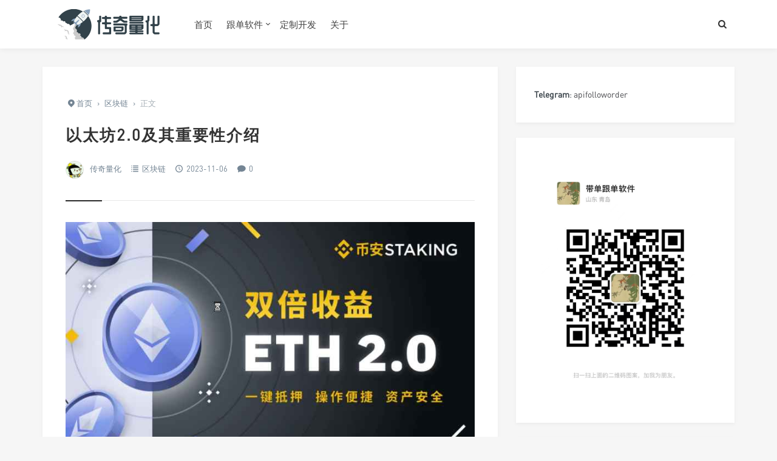

--- FILE ---
content_type: text/html; charset=UTF-8
request_url: https://www.lgdquant.com/what-is-ethereum-2-0-and-why-does-it-matter/
body_size: 20591
content:
<!DOCTYPE html>
<html>
<head>
<meta http-equiv="Content-Type" content="text/html; charset=utf-8" />
<link rel="shortcut icon" href="https://www.lgdquant.com/wp-content/uploads/2023/04/2023041817114338.ico" type="image/x-icon" >
<link rel="pingback" href="https://www.lgdquant.com/xmlrpc.php" />
<meta name="viewport" content="width=device-width, initial-scale=1, user-scalable=no, minimal-ui">
<meta http-equiv="X-UA-Compatible" content="IE=9; IE=8; IE=7; IE=EDGE;chrome=1">
<title>以太坊2.0及其重要性介绍 | 传奇量化</title>
<meta name='robots' content='max-image-preview:large' />
<style id='wp-img-auto-sizes-contain-inline-css' type='text/css'>
img:is([sizes=auto i],[sizes^="auto," i]){contain-intrinsic-size:3000px 1500px}
/*# sourceURL=wp-img-auto-sizes-contain-inline-css */
</style>
<style id='wp-block-library-inline-css' type='text/css'>
:root{--wp-block-synced-color:#7a00df;--wp-block-synced-color--rgb:122,0,223;--wp-bound-block-color:var(--wp-block-synced-color);--wp-editor-canvas-background:#ddd;--wp-admin-theme-color:#007cba;--wp-admin-theme-color--rgb:0,124,186;--wp-admin-theme-color-darker-10:#006ba1;--wp-admin-theme-color-darker-10--rgb:0,107,160.5;--wp-admin-theme-color-darker-20:#005a87;--wp-admin-theme-color-darker-20--rgb:0,90,135;--wp-admin-border-width-focus:2px}@media (min-resolution:192dpi){:root{--wp-admin-border-width-focus:1.5px}}.wp-element-button{cursor:pointer}:root .has-very-light-gray-background-color{background-color:#eee}:root .has-very-dark-gray-background-color{background-color:#313131}:root .has-very-light-gray-color{color:#eee}:root .has-very-dark-gray-color{color:#313131}:root .has-vivid-green-cyan-to-vivid-cyan-blue-gradient-background{background:linear-gradient(135deg,#00d084,#0693e3)}:root .has-purple-crush-gradient-background{background:linear-gradient(135deg,#34e2e4,#4721fb 50%,#ab1dfe)}:root .has-hazy-dawn-gradient-background{background:linear-gradient(135deg,#faaca8,#dad0ec)}:root .has-subdued-olive-gradient-background{background:linear-gradient(135deg,#fafae1,#67a671)}:root .has-atomic-cream-gradient-background{background:linear-gradient(135deg,#fdd79a,#004a59)}:root .has-nightshade-gradient-background{background:linear-gradient(135deg,#330968,#31cdcf)}:root .has-midnight-gradient-background{background:linear-gradient(135deg,#020381,#2874fc)}:root{--wp--preset--font-size--normal:16px;--wp--preset--font-size--huge:42px}.has-regular-font-size{font-size:1em}.has-larger-font-size{font-size:2.625em}.has-normal-font-size{font-size:var(--wp--preset--font-size--normal)}.has-huge-font-size{font-size:var(--wp--preset--font-size--huge)}.has-text-align-center{text-align:center}.has-text-align-left{text-align:left}.has-text-align-right{text-align:right}.has-fit-text{white-space:nowrap!important}#end-resizable-editor-section{display:none}.aligncenter{clear:both}.items-justified-left{justify-content:flex-start}.items-justified-center{justify-content:center}.items-justified-right{justify-content:flex-end}.items-justified-space-between{justify-content:space-between}.screen-reader-text{border:0;clip-path:inset(50%);height:1px;margin:-1px;overflow:hidden;padding:0;position:absolute;width:1px;word-wrap:normal!important}.screen-reader-text:focus{background-color:#ddd;clip-path:none;color:#444;display:block;font-size:1em;height:auto;left:5px;line-height:normal;padding:15px 23px 14px;text-decoration:none;top:5px;width:auto;z-index:100000}html :where(.has-border-color){border-style:solid}html :where([style*=border-top-color]){border-top-style:solid}html :where([style*=border-right-color]){border-right-style:solid}html :where([style*=border-bottom-color]){border-bottom-style:solid}html :where([style*=border-left-color]){border-left-style:solid}html :where([style*=border-width]){border-style:solid}html :where([style*=border-top-width]){border-top-style:solid}html :where([style*=border-right-width]){border-right-style:solid}html :where([style*=border-bottom-width]){border-bottom-style:solid}html :where([style*=border-left-width]){border-left-style:solid}html :where(img[class*=wp-image-]){height:auto;max-width:100%}:where(figure){margin:0 0 1em}html :where(.is-position-sticky){--wp-admin--admin-bar--position-offset:var(--wp-admin--admin-bar--height,0px)}@media screen and (max-width:600px){html :where(.is-position-sticky){--wp-admin--admin-bar--position-offset:0px}}

/*# sourceURL=wp-block-library-inline-css */
</style><style id='wp-block-archives-inline-css' type='text/css'>
.wp-block-archives{box-sizing:border-box}.wp-block-archives-dropdown label{display:block}
/*# sourceURL=https://www.lgdquant.com/wp-includes/blocks/archives/style.min.css */
</style>
<style id='wp-block-button-inline-css' type='text/css'>
.wp-block-button__link{align-content:center;box-sizing:border-box;cursor:pointer;display:inline-block;height:100%;text-align:center;word-break:break-word}.wp-block-button__link.aligncenter{text-align:center}.wp-block-button__link.alignright{text-align:right}:where(.wp-block-button__link){border-radius:9999px;box-shadow:none;padding:calc(.667em + 2px) calc(1.333em + 2px);text-decoration:none}.wp-block-button[style*=text-decoration] .wp-block-button__link{text-decoration:inherit}.wp-block-buttons>.wp-block-button.has-custom-width{max-width:none}.wp-block-buttons>.wp-block-button.has-custom-width .wp-block-button__link{width:100%}.wp-block-buttons>.wp-block-button.has-custom-font-size .wp-block-button__link{font-size:inherit}.wp-block-buttons>.wp-block-button.wp-block-button__width-25{width:calc(25% - var(--wp--style--block-gap, .5em)*.75)}.wp-block-buttons>.wp-block-button.wp-block-button__width-50{width:calc(50% - var(--wp--style--block-gap, .5em)*.5)}.wp-block-buttons>.wp-block-button.wp-block-button__width-75{width:calc(75% - var(--wp--style--block-gap, .5em)*.25)}.wp-block-buttons>.wp-block-button.wp-block-button__width-100{flex-basis:100%;width:100%}.wp-block-buttons.is-vertical>.wp-block-button.wp-block-button__width-25{width:25%}.wp-block-buttons.is-vertical>.wp-block-button.wp-block-button__width-50{width:50%}.wp-block-buttons.is-vertical>.wp-block-button.wp-block-button__width-75{width:75%}.wp-block-button.is-style-squared,.wp-block-button__link.wp-block-button.is-style-squared{border-radius:0}.wp-block-button.no-border-radius,.wp-block-button__link.no-border-radius{border-radius:0!important}:root :where(.wp-block-button .wp-block-button__link.is-style-outline),:root :where(.wp-block-button.is-style-outline>.wp-block-button__link){border:2px solid;padding:.667em 1.333em}:root :where(.wp-block-button .wp-block-button__link.is-style-outline:not(.has-text-color)),:root :where(.wp-block-button.is-style-outline>.wp-block-button__link:not(.has-text-color)){color:currentColor}:root :where(.wp-block-button .wp-block-button__link.is-style-outline:not(.has-background)),:root :where(.wp-block-button.is-style-outline>.wp-block-button__link:not(.has-background)){background-color:initial;background-image:none}
/*# sourceURL=https://www.lgdquant.com/wp-includes/blocks/button/style.min.css */
</style>
<style id='wp-block-heading-inline-css' type='text/css'>
h1:where(.wp-block-heading).has-background,h2:where(.wp-block-heading).has-background,h3:where(.wp-block-heading).has-background,h4:where(.wp-block-heading).has-background,h5:where(.wp-block-heading).has-background,h6:where(.wp-block-heading).has-background{padding:1.25em 2.375em}h1.has-text-align-left[style*=writing-mode]:where([style*=vertical-lr]),h1.has-text-align-right[style*=writing-mode]:where([style*=vertical-rl]),h2.has-text-align-left[style*=writing-mode]:where([style*=vertical-lr]),h2.has-text-align-right[style*=writing-mode]:where([style*=vertical-rl]),h3.has-text-align-left[style*=writing-mode]:where([style*=vertical-lr]),h3.has-text-align-right[style*=writing-mode]:where([style*=vertical-rl]),h4.has-text-align-left[style*=writing-mode]:where([style*=vertical-lr]),h4.has-text-align-right[style*=writing-mode]:where([style*=vertical-rl]),h5.has-text-align-left[style*=writing-mode]:where([style*=vertical-lr]),h5.has-text-align-right[style*=writing-mode]:where([style*=vertical-rl]),h6.has-text-align-left[style*=writing-mode]:where([style*=vertical-lr]),h6.has-text-align-right[style*=writing-mode]:where([style*=vertical-rl]){rotate:180deg}
/*# sourceURL=https://www.lgdquant.com/wp-includes/blocks/heading/style.min.css */
</style>
<style id='wp-block-image-inline-css' type='text/css'>
.wp-block-image>a,.wp-block-image>figure>a{display:inline-block}.wp-block-image img{box-sizing:border-box;height:auto;max-width:100%;vertical-align:bottom}@media not (prefers-reduced-motion){.wp-block-image img.hide{visibility:hidden}.wp-block-image img.show{animation:show-content-image .4s}}.wp-block-image[style*=border-radius] img,.wp-block-image[style*=border-radius]>a{border-radius:inherit}.wp-block-image.has-custom-border img{box-sizing:border-box}.wp-block-image.aligncenter{text-align:center}.wp-block-image.alignfull>a,.wp-block-image.alignwide>a{width:100%}.wp-block-image.alignfull img,.wp-block-image.alignwide img{height:auto;width:100%}.wp-block-image .aligncenter,.wp-block-image .alignleft,.wp-block-image .alignright,.wp-block-image.aligncenter,.wp-block-image.alignleft,.wp-block-image.alignright{display:table}.wp-block-image .aligncenter>figcaption,.wp-block-image .alignleft>figcaption,.wp-block-image .alignright>figcaption,.wp-block-image.aligncenter>figcaption,.wp-block-image.alignleft>figcaption,.wp-block-image.alignright>figcaption{caption-side:bottom;display:table-caption}.wp-block-image .alignleft{float:left;margin:.5em 1em .5em 0}.wp-block-image .alignright{float:right;margin:.5em 0 .5em 1em}.wp-block-image .aligncenter{margin-left:auto;margin-right:auto}.wp-block-image :where(figcaption){margin-bottom:1em;margin-top:.5em}.wp-block-image.is-style-circle-mask img{border-radius:9999px}@supports ((-webkit-mask-image:none) or (mask-image:none)) or (-webkit-mask-image:none){.wp-block-image.is-style-circle-mask img{border-radius:0;-webkit-mask-image:url('data:image/svg+xml;utf8,<svg viewBox="0 0 100 100" xmlns="http://www.w3.org/2000/svg"><circle cx="50" cy="50" r="50"/></svg>');mask-image:url('data:image/svg+xml;utf8,<svg viewBox="0 0 100 100" xmlns="http://www.w3.org/2000/svg"><circle cx="50" cy="50" r="50"/></svg>');mask-mode:alpha;-webkit-mask-position:center;mask-position:center;-webkit-mask-repeat:no-repeat;mask-repeat:no-repeat;-webkit-mask-size:contain;mask-size:contain}}:root :where(.wp-block-image.is-style-rounded img,.wp-block-image .is-style-rounded img){border-radius:9999px}.wp-block-image figure{margin:0}.wp-lightbox-container{display:flex;flex-direction:column;position:relative}.wp-lightbox-container img{cursor:zoom-in}.wp-lightbox-container img:hover+button{opacity:1}.wp-lightbox-container button{align-items:center;backdrop-filter:blur(16px) saturate(180%);background-color:#5a5a5a40;border:none;border-radius:4px;cursor:zoom-in;display:flex;height:20px;justify-content:center;opacity:0;padding:0;position:absolute;right:16px;text-align:center;top:16px;width:20px;z-index:100}@media not (prefers-reduced-motion){.wp-lightbox-container button{transition:opacity .2s ease}}.wp-lightbox-container button:focus-visible{outline:3px auto #5a5a5a40;outline:3px auto -webkit-focus-ring-color;outline-offset:3px}.wp-lightbox-container button:hover{cursor:pointer;opacity:1}.wp-lightbox-container button:focus{opacity:1}.wp-lightbox-container button:focus,.wp-lightbox-container button:hover,.wp-lightbox-container button:not(:hover):not(:active):not(.has-background){background-color:#5a5a5a40;border:none}.wp-lightbox-overlay{box-sizing:border-box;cursor:zoom-out;height:100vh;left:0;overflow:hidden;position:fixed;top:0;visibility:hidden;width:100%;z-index:100000}.wp-lightbox-overlay .close-button{align-items:center;cursor:pointer;display:flex;justify-content:center;min-height:40px;min-width:40px;padding:0;position:absolute;right:calc(env(safe-area-inset-right) + 16px);top:calc(env(safe-area-inset-top) + 16px);z-index:5000000}.wp-lightbox-overlay .close-button:focus,.wp-lightbox-overlay .close-button:hover,.wp-lightbox-overlay .close-button:not(:hover):not(:active):not(.has-background){background:none;border:none}.wp-lightbox-overlay .lightbox-image-container{height:var(--wp--lightbox-container-height);left:50%;overflow:hidden;position:absolute;top:50%;transform:translate(-50%,-50%);transform-origin:top left;width:var(--wp--lightbox-container-width);z-index:9999999999}.wp-lightbox-overlay .wp-block-image{align-items:center;box-sizing:border-box;display:flex;height:100%;justify-content:center;margin:0;position:relative;transform-origin:0 0;width:100%;z-index:3000000}.wp-lightbox-overlay .wp-block-image img{height:var(--wp--lightbox-image-height);min-height:var(--wp--lightbox-image-height);min-width:var(--wp--lightbox-image-width);width:var(--wp--lightbox-image-width)}.wp-lightbox-overlay .wp-block-image figcaption{display:none}.wp-lightbox-overlay button{background:none;border:none}.wp-lightbox-overlay .scrim{background-color:#fff;height:100%;opacity:.9;position:absolute;width:100%;z-index:2000000}.wp-lightbox-overlay.active{visibility:visible}@media not (prefers-reduced-motion){.wp-lightbox-overlay.active{animation:turn-on-visibility .25s both}.wp-lightbox-overlay.active img{animation:turn-on-visibility .35s both}.wp-lightbox-overlay.show-closing-animation:not(.active){animation:turn-off-visibility .35s both}.wp-lightbox-overlay.show-closing-animation:not(.active) img{animation:turn-off-visibility .25s both}.wp-lightbox-overlay.zoom.active{animation:none;opacity:1;visibility:visible}.wp-lightbox-overlay.zoom.active .lightbox-image-container{animation:lightbox-zoom-in .4s}.wp-lightbox-overlay.zoom.active .lightbox-image-container img{animation:none}.wp-lightbox-overlay.zoom.active .scrim{animation:turn-on-visibility .4s forwards}.wp-lightbox-overlay.zoom.show-closing-animation:not(.active){animation:none}.wp-lightbox-overlay.zoom.show-closing-animation:not(.active) .lightbox-image-container{animation:lightbox-zoom-out .4s}.wp-lightbox-overlay.zoom.show-closing-animation:not(.active) .lightbox-image-container img{animation:none}.wp-lightbox-overlay.zoom.show-closing-animation:not(.active) .scrim{animation:turn-off-visibility .4s forwards}}@keyframes show-content-image{0%{visibility:hidden}99%{visibility:hidden}to{visibility:visible}}@keyframes turn-on-visibility{0%{opacity:0}to{opacity:1}}@keyframes turn-off-visibility{0%{opacity:1;visibility:visible}99%{opacity:0;visibility:visible}to{opacity:0;visibility:hidden}}@keyframes lightbox-zoom-in{0%{transform:translate(calc((-100vw + var(--wp--lightbox-scrollbar-width))/2 + var(--wp--lightbox-initial-left-position)),calc(-50vh + var(--wp--lightbox-initial-top-position))) scale(var(--wp--lightbox-scale))}to{transform:translate(-50%,-50%) scale(1)}}@keyframes lightbox-zoom-out{0%{transform:translate(-50%,-50%) scale(1);visibility:visible}99%{visibility:visible}to{transform:translate(calc((-100vw + var(--wp--lightbox-scrollbar-width))/2 + var(--wp--lightbox-initial-left-position)),calc(-50vh + var(--wp--lightbox-initial-top-position))) scale(var(--wp--lightbox-scale));visibility:hidden}}
/*# sourceURL=https://www.lgdquant.com/wp-includes/blocks/image/style.min.css */
</style>
<style id='wp-block-buttons-inline-css' type='text/css'>
.wp-block-buttons{box-sizing:border-box}.wp-block-buttons.is-vertical{flex-direction:column}.wp-block-buttons.is-vertical>.wp-block-button:last-child{margin-bottom:0}.wp-block-buttons>.wp-block-button{display:inline-block;margin:0}.wp-block-buttons.is-content-justification-left{justify-content:flex-start}.wp-block-buttons.is-content-justification-left.is-vertical{align-items:flex-start}.wp-block-buttons.is-content-justification-center{justify-content:center}.wp-block-buttons.is-content-justification-center.is-vertical{align-items:center}.wp-block-buttons.is-content-justification-right{justify-content:flex-end}.wp-block-buttons.is-content-justification-right.is-vertical{align-items:flex-end}.wp-block-buttons.is-content-justification-space-between{justify-content:space-between}.wp-block-buttons.aligncenter{text-align:center}.wp-block-buttons:not(.is-content-justification-space-between,.is-content-justification-right,.is-content-justification-left,.is-content-justification-center) .wp-block-button.aligncenter{margin-left:auto;margin-right:auto;width:100%}.wp-block-buttons[style*=text-decoration] .wp-block-button,.wp-block-buttons[style*=text-decoration] .wp-block-button__link{text-decoration:inherit}.wp-block-buttons.has-custom-font-size .wp-block-button__link{font-size:inherit}.wp-block-buttons .wp-block-button__link{width:100%}.wp-block-button.aligncenter{text-align:center}
/*# sourceURL=https://www.lgdquant.com/wp-includes/blocks/buttons/style.min.css */
</style>
<style id='wp-block-tag-cloud-inline-css' type='text/css'>
.wp-block-tag-cloud{box-sizing:border-box}.wp-block-tag-cloud.aligncenter{justify-content:center;text-align:center}.wp-block-tag-cloud a{display:inline-block;margin-right:5px}.wp-block-tag-cloud span{display:inline-block;margin-left:5px;text-decoration:none}:root :where(.wp-block-tag-cloud.is-style-outline){display:flex;flex-wrap:wrap;gap:1ch}:root :where(.wp-block-tag-cloud.is-style-outline a){border:1px solid;font-size:unset!important;margin-right:0;padding:1ch 2ch;text-decoration:none!important}
/*# sourceURL=https://www.lgdquant.com/wp-includes/blocks/tag-cloud/style.min.css */
</style>
<style id='wp-block-group-inline-css' type='text/css'>
.wp-block-group{box-sizing:border-box}:where(.wp-block-group.wp-block-group-is-layout-constrained){position:relative}
/*# sourceURL=https://www.lgdquant.com/wp-includes/blocks/group/style.min.css */
</style>
<style id='wp-block-paragraph-inline-css' type='text/css'>
.is-small-text{font-size:.875em}.is-regular-text{font-size:1em}.is-large-text{font-size:2.25em}.is-larger-text{font-size:3em}.has-drop-cap:not(:focus):first-letter{float:left;font-size:8.4em;font-style:normal;font-weight:100;line-height:.68;margin:.05em .1em 0 0;text-transform:uppercase}body.rtl .has-drop-cap:not(:focus):first-letter{float:none;margin-left:.1em}p.has-drop-cap.has-background{overflow:hidden}:root :where(p.has-background){padding:1.25em 2.375em}:where(p.has-text-color:not(.has-link-color)) a{color:inherit}p.has-text-align-left[style*="writing-mode:vertical-lr"],p.has-text-align-right[style*="writing-mode:vertical-rl"]{rotate:180deg}
/*# sourceURL=https://www.lgdquant.com/wp-includes/blocks/paragraph/style.min.css */
</style>
<style id='global-styles-inline-css' type='text/css'>
:root{--wp--preset--aspect-ratio--square: 1;--wp--preset--aspect-ratio--4-3: 4/3;--wp--preset--aspect-ratio--3-4: 3/4;--wp--preset--aspect-ratio--3-2: 3/2;--wp--preset--aspect-ratio--2-3: 2/3;--wp--preset--aspect-ratio--16-9: 16/9;--wp--preset--aspect-ratio--9-16: 9/16;--wp--preset--color--black: #000000;--wp--preset--color--cyan-bluish-gray: #abb8c3;--wp--preset--color--white: #ffffff;--wp--preset--color--pale-pink: #f78da7;--wp--preset--color--vivid-red: #cf2e2e;--wp--preset--color--luminous-vivid-orange: #ff6900;--wp--preset--color--luminous-vivid-amber: #fcb900;--wp--preset--color--light-green-cyan: #7bdcb5;--wp--preset--color--vivid-green-cyan: #00d084;--wp--preset--color--pale-cyan-blue: #8ed1fc;--wp--preset--color--vivid-cyan-blue: #0693e3;--wp--preset--color--vivid-purple: #9b51e0;--wp--preset--gradient--vivid-cyan-blue-to-vivid-purple: linear-gradient(135deg,rgb(6,147,227) 0%,rgb(155,81,224) 100%);--wp--preset--gradient--light-green-cyan-to-vivid-green-cyan: linear-gradient(135deg,rgb(122,220,180) 0%,rgb(0,208,130) 100%);--wp--preset--gradient--luminous-vivid-amber-to-luminous-vivid-orange: linear-gradient(135deg,rgb(252,185,0) 0%,rgb(255,105,0) 100%);--wp--preset--gradient--luminous-vivid-orange-to-vivid-red: linear-gradient(135deg,rgb(255,105,0) 0%,rgb(207,46,46) 100%);--wp--preset--gradient--very-light-gray-to-cyan-bluish-gray: linear-gradient(135deg,rgb(238,238,238) 0%,rgb(169,184,195) 100%);--wp--preset--gradient--cool-to-warm-spectrum: linear-gradient(135deg,rgb(74,234,220) 0%,rgb(151,120,209) 20%,rgb(207,42,186) 40%,rgb(238,44,130) 60%,rgb(251,105,98) 80%,rgb(254,248,76) 100%);--wp--preset--gradient--blush-light-purple: linear-gradient(135deg,rgb(255,206,236) 0%,rgb(152,150,240) 100%);--wp--preset--gradient--blush-bordeaux: linear-gradient(135deg,rgb(254,205,165) 0%,rgb(254,45,45) 50%,rgb(107,0,62) 100%);--wp--preset--gradient--luminous-dusk: linear-gradient(135deg,rgb(255,203,112) 0%,rgb(199,81,192) 50%,rgb(65,88,208) 100%);--wp--preset--gradient--pale-ocean: linear-gradient(135deg,rgb(255,245,203) 0%,rgb(182,227,212) 50%,rgb(51,167,181) 100%);--wp--preset--gradient--electric-grass: linear-gradient(135deg,rgb(202,248,128) 0%,rgb(113,206,126) 100%);--wp--preset--gradient--midnight: linear-gradient(135deg,rgb(2,3,129) 0%,rgb(40,116,252) 100%);--wp--preset--font-size--small: 13px;--wp--preset--font-size--medium: 20px;--wp--preset--font-size--large: 36px;--wp--preset--font-size--x-large: 42px;--wp--preset--spacing--20: 0.44rem;--wp--preset--spacing--30: 0.67rem;--wp--preset--spacing--40: 1rem;--wp--preset--spacing--50: 1.5rem;--wp--preset--spacing--60: 2.25rem;--wp--preset--spacing--70: 3.38rem;--wp--preset--spacing--80: 5.06rem;--wp--preset--shadow--natural: 6px 6px 9px rgba(0, 0, 0, 0.2);--wp--preset--shadow--deep: 12px 12px 50px rgba(0, 0, 0, 0.4);--wp--preset--shadow--sharp: 6px 6px 0px rgba(0, 0, 0, 0.2);--wp--preset--shadow--outlined: 6px 6px 0px -3px rgb(255, 255, 255), 6px 6px rgb(0, 0, 0);--wp--preset--shadow--crisp: 6px 6px 0px rgb(0, 0, 0);}:where(.is-layout-flex){gap: 0.5em;}:where(.is-layout-grid){gap: 0.5em;}body .is-layout-flex{display: flex;}.is-layout-flex{flex-wrap: wrap;align-items: center;}.is-layout-flex > :is(*, div){margin: 0;}body .is-layout-grid{display: grid;}.is-layout-grid > :is(*, div){margin: 0;}:where(.wp-block-columns.is-layout-flex){gap: 2em;}:where(.wp-block-columns.is-layout-grid){gap: 2em;}:where(.wp-block-post-template.is-layout-flex){gap: 1.25em;}:where(.wp-block-post-template.is-layout-grid){gap: 1.25em;}.has-black-color{color: var(--wp--preset--color--black) !important;}.has-cyan-bluish-gray-color{color: var(--wp--preset--color--cyan-bluish-gray) !important;}.has-white-color{color: var(--wp--preset--color--white) !important;}.has-pale-pink-color{color: var(--wp--preset--color--pale-pink) !important;}.has-vivid-red-color{color: var(--wp--preset--color--vivid-red) !important;}.has-luminous-vivid-orange-color{color: var(--wp--preset--color--luminous-vivid-orange) !important;}.has-luminous-vivid-amber-color{color: var(--wp--preset--color--luminous-vivid-amber) !important;}.has-light-green-cyan-color{color: var(--wp--preset--color--light-green-cyan) !important;}.has-vivid-green-cyan-color{color: var(--wp--preset--color--vivid-green-cyan) !important;}.has-pale-cyan-blue-color{color: var(--wp--preset--color--pale-cyan-blue) !important;}.has-vivid-cyan-blue-color{color: var(--wp--preset--color--vivid-cyan-blue) !important;}.has-vivid-purple-color{color: var(--wp--preset--color--vivid-purple) !important;}.has-black-background-color{background-color: var(--wp--preset--color--black) !important;}.has-cyan-bluish-gray-background-color{background-color: var(--wp--preset--color--cyan-bluish-gray) !important;}.has-white-background-color{background-color: var(--wp--preset--color--white) !important;}.has-pale-pink-background-color{background-color: var(--wp--preset--color--pale-pink) !important;}.has-vivid-red-background-color{background-color: var(--wp--preset--color--vivid-red) !important;}.has-luminous-vivid-orange-background-color{background-color: var(--wp--preset--color--luminous-vivid-orange) !important;}.has-luminous-vivid-amber-background-color{background-color: var(--wp--preset--color--luminous-vivid-amber) !important;}.has-light-green-cyan-background-color{background-color: var(--wp--preset--color--light-green-cyan) !important;}.has-vivid-green-cyan-background-color{background-color: var(--wp--preset--color--vivid-green-cyan) !important;}.has-pale-cyan-blue-background-color{background-color: var(--wp--preset--color--pale-cyan-blue) !important;}.has-vivid-cyan-blue-background-color{background-color: var(--wp--preset--color--vivid-cyan-blue) !important;}.has-vivid-purple-background-color{background-color: var(--wp--preset--color--vivid-purple) !important;}.has-black-border-color{border-color: var(--wp--preset--color--black) !important;}.has-cyan-bluish-gray-border-color{border-color: var(--wp--preset--color--cyan-bluish-gray) !important;}.has-white-border-color{border-color: var(--wp--preset--color--white) !important;}.has-pale-pink-border-color{border-color: var(--wp--preset--color--pale-pink) !important;}.has-vivid-red-border-color{border-color: var(--wp--preset--color--vivid-red) !important;}.has-luminous-vivid-orange-border-color{border-color: var(--wp--preset--color--luminous-vivid-orange) !important;}.has-luminous-vivid-amber-border-color{border-color: var(--wp--preset--color--luminous-vivid-amber) !important;}.has-light-green-cyan-border-color{border-color: var(--wp--preset--color--light-green-cyan) !important;}.has-vivid-green-cyan-border-color{border-color: var(--wp--preset--color--vivid-green-cyan) !important;}.has-pale-cyan-blue-border-color{border-color: var(--wp--preset--color--pale-cyan-blue) !important;}.has-vivid-cyan-blue-border-color{border-color: var(--wp--preset--color--vivid-cyan-blue) !important;}.has-vivid-purple-border-color{border-color: var(--wp--preset--color--vivid-purple) !important;}.has-vivid-cyan-blue-to-vivid-purple-gradient-background{background: var(--wp--preset--gradient--vivid-cyan-blue-to-vivid-purple) !important;}.has-light-green-cyan-to-vivid-green-cyan-gradient-background{background: var(--wp--preset--gradient--light-green-cyan-to-vivid-green-cyan) !important;}.has-luminous-vivid-amber-to-luminous-vivid-orange-gradient-background{background: var(--wp--preset--gradient--luminous-vivid-amber-to-luminous-vivid-orange) !important;}.has-luminous-vivid-orange-to-vivid-red-gradient-background{background: var(--wp--preset--gradient--luminous-vivid-orange-to-vivid-red) !important;}.has-very-light-gray-to-cyan-bluish-gray-gradient-background{background: var(--wp--preset--gradient--very-light-gray-to-cyan-bluish-gray) !important;}.has-cool-to-warm-spectrum-gradient-background{background: var(--wp--preset--gradient--cool-to-warm-spectrum) !important;}.has-blush-light-purple-gradient-background{background: var(--wp--preset--gradient--blush-light-purple) !important;}.has-blush-bordeaux-gradient-background{background: var(--wp--preset--gradient--blush-bordeaux) !important;}.has-luminous-dusk-gradient-background{background: var(--wp--preset--gradient--luminous-dusk) !important;}.has-pale-ocean-gradient-background{background: var(--wp--preset--gradient--pale-ocean) !important;}.has-electric-grass-gradient-background{background: var(--wp--preset--gradient--electric-grass) !important;}.has-midnight-gradient-background{background: var(--wp--preset--gradient--midnight) !important;}.has-small-font-size{font-size: var(--wp--preset--font-size--small) !important;}.has-medium-font-size{font-size: var(--wp--preset--font-size--medium) !important;}.has-large-font-size{font-size: var(--wp--preset--font-size--large) !important;}.has-x-large-font-size{font-size: var(--wp--preset--font-size--x-large) !important;}
/*# sourceURL=global-styles-inline-css */
</style>
<style id='block-style-variation-styles-inline-css' type='text/css'>
:root :where(.wp-block-button.is-style-outline--1 .wp-block-button__link){background: transparent none;border-color: currentColor;border-width: 2px;border-style: solid;color: currentColor;padding-top: 0.667em;padding-right: 1.33em;padding-bottom: 0.667em;padding-left: 1.33em;}
:root :where(.wp-block-button.is-style-outline--2 .wp-block-button__link){background: transparent none;border-color: currentColor;border-width: 2px;border-style: solid;color: currentColor;padding-top: 0.667em;padding-right: 1.33em;padding-bottom: 0.667em;padding-left: 1.33em;}
:root :where(.wp-block-button.is-style-outline--3 .wp-block-button__link){background: transparent none;border-color: currentColor;border-width: 2px;border-style: solid;color: currentColor;padding-top: 0.667em;padding-right: 1.33em;padding-bottom: 0.667em;padding-left: 1.33em;}
:root :where(.wp-block-button.is-style-outline--4 .wp-block-button__link){background: transparent none;border-color: currentColor;border-width: 2px;border-style: solid;color: currentColor;padding-top: 0.667em;padding-right: 1.33em;padding-bottom: 0.667em;padding-left: 1.33em;}
/*# sourceURL=block-style-variation-styles-inline-css */
</style>

<style id='classic-theme-styles-inline-css' type='text/css'>
/*! This file is auto-generated */
.wp-block-button__link{color:#fff;background-color:#32373c;border-radius:9999px;box-shadow:none;text-decoration:none;padding:calc(.667em + 2px) calc(1.333em + 2px);font-size:1.125em}.wp-block-file__button{background:#32373c;color:#fff;text-decoration:none}
/*# sourceURL=/wp-includes/css/classic-themes.min.css */
</style>
<link rel='stylesheet' id='animate-css' href='https://www.lgdquant.com/wp-content/themes/grace88/includes/css/animate.min.css?ver=Grace8' type='text/css' media='all' />
<link rel='stylesheet' id='bootstrap-css' href='https://www.lgdquant.com/wp-content/themes/grace88/includes/css/bootstrap.min.css?ver=Grace8' type='text/css' media='all' />
<link rel='stylesheet' id='fontello-css' href='https://www.lgdquant.com/wp-content/themes/grace88/includes/font-awesome/css/fontello.css?ver=Grace8' type='text/css' media='all' />
<link rel='stylesheet' id='reset-css' href='https://www.lgdquant.com/wp-content/themes/grace88/includes/css/reset.css?ver=Grace8' type='text/css' media='all' />
<link rel='stylesheet' id='style-css' href='https://www.lgdquant.com/wp-content/themes/grace88/style.css?ver=Grace8' type='text/css' media='all' />
<script type="text/javascript" src="https://www.lgdquant.com/wp-includes/js/jquery/jquery.min.js?ver=3.7.1" id="jquery-core-js"></script>
<script type="text/javascript" src="https://www.lgdquant.com/wp-includes/js/jquery/jquery-migrate.min.js?ver=3.4.1" id="jquery-migrate-js"></script>
<!--ADD_CODE_HEADER_START-->
<meta http-equiv='content-language' content='zh-cn'>
<!--ADD_CODE_HEADER_END-->
	<style type="text/css">
		/*<!-- rtoc -->*/
		.rtoc-mokuji-content {
			background-color: #ffffff;
		}

		.rtoc-mokuji-content.frame1 {
			border: 1px solid #555555;
		}

		.rtoc-mokuji-content #rtoc-mokuji-title {
			color: #333333;
		}

		.rtoc-mokuji-content .rtoc-mokuji li>a {
			color: #333333;
		}

		.rtoc-mokuji-content .mokuji_ul.level-1>.rtoc-item::before {
			background-color: #333333 !important;
		}

		.rtoc-mokuji-content .mokuji_ul.level-2>.rtoc-item::before {
			background-color: #bfbfbf !important;
		}

		.rtoc-mokuji-content.frame2::before,
		.rtoc-mokuji-content.frame3,
		.rtoc-mokuji-content.frame4,
		.rtoc-mokuji-content.frame5 {
			border-color: #555555 !important;
		}

		.rtoc-mokuji-content.frame5::before,
		.rtoc-mokuji-content.frame5::after {
			background-color: #555555;
		}

		.widget_block #rtoc-mokuji-widget-wrapper .rtoc-mokuji.level-1 .rtoc-item.rtoc-current:after,
		.widget #rtoc-mokuji-widget-wrapper .rtoc-mokuji.level-1 .rtoc-item.rtoc-current:after,
		#scrollad #rtoc-mokuji-widget-wrapper .rtoc-mokuji.level-1 .rtoc-item.rtoc-current:after,
		#sideBarTracking #rtoc-mokuji-widget-wrapper .rtoc-mokuji.level-1 .rtoc-item.rtoc-current:after {
			background-color: #333333 !important;
		}

		.cls-1,
		.cls-2 {
			stroke: #555555;
		}

		.rtoc-mokuji-content .decimal_ol.level-2>.rtoc-item::before,
		.rtoc-mokuji-content .mokuji_ol.level-2>.rtoc-item::before,
		.rtoc-mokuji-content .decimal_ol.level-2>.rtoc-item::after,
		.rtoc-mokuji-content .decimal_ol.level-2>.rtoc-item::after {
			color: #bfbfbf;
			background-color: #bfbfbf;
		}

		.rtoc-mokuji-content .rtoc-mokuji.level-1>.rtoc-item::before {
			color: #333333;
		}

		.rtoc-mokuji-content .decimal_ol>.rtoc-item::after {
			background-color: #333333;
		}

		.rtoc-mokuji-content .decimal_ol>.rtoc-item::before {
			color: #333333;
		}

		/*rtoc_return*/
		#rtoc_return a::before {
			background-image: url(https://www.lgdquant.com/wp-content/plugins/rich-table-of-content/include/../img/rtoc_return.png);
		}

		#rtoc_return a {
			background-color: #333333 !important;
		}

		/* アクセントポイント */
		.rtoc-mokuji-content .level-1>.rtoc-item #rtocAC.accent-point::after {
			background-color: #333333;
		}

		.rtoc-mokuji-content .level-2>.rtoc-item #rtocAC.accent-point::after {
			background-color: #bfbfbf;
		}
		.rtoc-mokuji-content.frame6,
		.rtoc-mokuji-content.frame7::before,
		.rtoc-mokuji-content.frame8::before {
			border-color: #555555;
		}

		.rtoc-mokuji-content.frame6 #rtoc-mokuji-title,
		.rtoc-mokuji-content.frame7 #rtoc-mokuji-title::after {
			background-color: #555555;
		}

		#rtoc-mokuji-wrapper.rtoc-mokuji-content.rtoc_h2_timeline .mokuji_ol.level-1>.rtoc-item::after,
		#rtoc-mokuji-wrapper.rtoc-mokuji-content.rtoc_h2_timeline .level-1.decimal_ol>.rtoc-item::after,
		#rtoc-mokuji-wrapper.rtoc-mokuji-content.rtoc_h3_timeline .mokuji_ol.level-2>.rtoc-item::after,
		#rtoc-mokuji-wrapper.rtoc-mokuji-content.rtoc_h3_timeline .mokuji_ol.level-2>.rtoc-item::after,
		.rtoc-mokuji-content.frame7 #rtoc-mokuji-title span::after {
			background-color: #333333;
		}

		.widget #rtoc-mokuji-wrapper.rtoc-mokuji-content.frame6 #rtoc-mokuji-title {
			color: #333333;
			background-color: #ffffff;
		}
	</style>
	<link rel="icon" href="https://www.lgdquant.com/wp-content/uploads/2023/04/2023041817114338.ico" sizes="32x32" />
<link rel="icon" href="https://www.lgdquant.com/wp-content/uploads/2023/04/2023041817114338.ico" sizes="192x192" />
<link rel="apple-touch-icon" href="https://www.lgdquant.com/wp-content/uploads/2023/04/2023041817114338.ico" />
<meta name="msapplication-TileImage" content="https://www.lgdquant.com/wp-content/uploads/2023/04/2023041817114338.ico" />
		<style type="text/css" id="wp-custom-css">
			pre code{
	font-family:auto !important;
}

#header .logo{
	margin-top:0;
	margin-bottom:0
}

pre.wp-block-code{
	margin-bottom:25px;
}		</style>
		<link rel='stylesheet' id='rtoc_style-css' href='https://www.lgdquant.com/wp-content/plugins/rich-table-of-content/css/rtoc_style.css?ver=6.9' type='text/css' media='all' />
</head>
<body class="wp-singular post-template-default single single-post postid-1933 single-format-standard wp-theme-grace88 off-canvas-nav-left">
<div id="header" class="navbar-fixed-top">
	<div class="container">
		<div class="logo">
			<a  href="https://www.lgdquant.com" title="传奇量化" style="background-image: url(https://www.lgdquant.com/wp-content/uploads/2023/04/2023041817052856.png);"/>
			
			</a>
		</div>

		<div role="navigation"  class="site-nav  primary-menu">
			<div class="menu-fix-box">
				 <ul id="menu-navigation" class="menu"><li><a href="https://www.lgdquant.com/">首页</a></li>
<li class="menu-item-has-children"><a href="https://www.lgdquant.com/all-my-copy-trading-software/">跟单软件</a>
<ul class="sub-menu">
	<li><a href="https://www.lgdquant.com/binance-futures-copy-trading-v3/">币安跟单</a></li>
	<li><a href="https://www.lgdquant.com/okx-futures-copy-trading-v3/">Okx欧易跟单</a></li>
	<li><a href="https://www.lgdquant.com/bybit-futures-follow-order-bot-1-0/">Bybit跟单</a></li>
	<li><a href="https://www.lgdquant.com/bitget-futures-copy-trading-v1/">Bitget跟单</a></li>
</ul>
</li>
<li><a href="https://www.lgdquant.com/custom-development-services/">定制开发</a></li>
<li><a href="https://www.lgdquant.com/about/">关于</a></li>
</ul>				 			</div>
		</div>

		<div class="right-nav pull-right">

						
			<button class="js-toggle-search"><i class=" icon-search"></i></button>
						

		</div>
		<div class="navbar-mobile hidden-md hidden-lg">
			<button type="button" class="navbar-toggle collapsed" data-toggle="collapse" data-target="#bs-example-navbar-collapse-1" aria-expanded="false">
              	<span class="icon-bar"></span>
              	<span class="icon-bar"></span>
              	<span class="icon-bar"></span>
            </button>
			<div class="collapse navbar-collapse" id="bs-example-navbar-collapse-1">	
				<ul class="nav navbar-nav">
		            <li><a href="https://www.lgdquant.com/">首页</a></li>
<li class="menu-item-has-children"><a href="https://www.lgdquant.com/all-my-copy-trading-software/">跟单软件</a>
<ul class="sub-menu">
	<li><a href="https://www.lgdquant.com/binance-futures-copy-trading-v3/">币安跟单</a></li>
	<li><a href="https://www.lgdquant.com/okx-futures-copy-trading-v3/">Okx欧易跟单</a></li>
	<li><a href="https://www.lgdquant.com/bybit-futures-follow-order-bot-1-0/">Bybit跟单</a></li>
	<li><a href="https://www.lgdquant.com/bitget-futures-copy-trading-v1/">Bitget跟单</a></li>
</ul>
</li>
<li><a href="https://www.lgdquant.com/custom-development-services/">定制开发</a></li>
<li><a href="https://www.lgdquant.com/about/">关于</a></li>
								    </ul>
			</div>
			<div class="body-overlay"></div>
		</div>
	</div>	
</div>

<div id="page-content">
	<div class="container">
		<div class="row">
			
			<div class="article col-xs-12 col-sm-8 col-md-8">
				
																<div class="post">
					<div class="post-title">
						<div class="breadcrumbs" ><span itemprop="itemListElement"><a href="https://www.lgdquant.com/" itemprop="item" class="home"><span itemprop="name"><i class="icon-location-2"></i>首页</span></a></span> <span class="sep">›</span> <span itemprop="itemListElement"><a href="https://www.lgdquant.com/category/blockchain/" itemprop="item"><span itemprop="name">区块链</span></a></span> <span class="sep">›</span> <span class="current">正文</span></div>												<h1 class="title">以太坊2.0及其重要性介绍</h1>						<div class="post_icon">
																	<span  class="postauthor"><img alt='' src="https://www.lgdquant.com/wp-content/themes/grace88/img/avatar.png" data-original='https://www.lgdquant.com/wp-content/themes/grace88/avatar/4.jpg' class='avatar avatar-96 photo' height='96' width='96' /><a href="https://www.lgdquant.com/author/bobtian/">传奇量化</a></span> 
																							
																						<span  class="postcat"><i class=" icon-list-2"></i> <a href="https://www.lgdquant.com/category/blockchain/">区块链</a></span>
															<span class="postclock"><i class="icon-clock-1"></i> 2023-11-06</span>
															<span class="postcomment"><i class="icon-comment-4"></i> <a href="https://www.lgdquant.com/what-is-ethereum-2-0-and-why-does-it-matter/" title="评论"><a href="https://www.lgdquant.com/what-is-ethereum-2-0-and-why-does-it-matter/#respond">0</a></a></span>
												
													</div>
					</div>
					<div class="post-content">
												
<figure class="wp-block-image size-full"><a href="https://www.lgdquant.com/wp-content/uploads/2023/11/2023110611100490.jpg" rel="box" class="fancybox" alt="以太坊2.0及其重要性介绍" title="以太坊2.0及其重要性介绍"><img alt="以太坊2.0及其重要性介绍-传奇量化" fetchpriority="high" decoding="async" width="744" height="417" src="https://www.lgdquant.com/wp-content/uploads/2023/11/2023110611100490.jpg" alt="" class="wp-image-1934" srcset="https://www.lgdquant.com/wp-content/uploads/2023/11/2023110611100490.jpg 744w, https://www.lgdquant.com/wp-content/uploads/2023/11/2023110611100490-300x168.jpg 300w" sizes="(max-width: 744px) 100vw, 744px" /></a></figure>



<p><strong>摘要</strong></p>



<p>以太坊2.0是<a href="/what-is-ethereum" target="_blank" rel="noreferrer noopener" rel="nofollow" >以太坊(ETH)</a>网络期待已久的升级，旨在显著提升整个网络的功能与体验。此外，值得关注的升级包括向<a href="/proof-of-stake-explained" target="_blank" rel="noreferrer noopener" rel="nofollow" >权益证明(PoS)</a>、分片链以及称之为“信标链”的新区块链核心转变。上述事项以及更多升级内容将通过精心策划的路线图分阶段实现。</p>



<p>当然，这些只是冰山一角。以太币正在成为全球最受欢迎的加密货币。以太坊2.0的概念，以及对整个加密货币行业的影响，这些重要细节值得一探究竟。</p>



<div id="rtoc-mokuji-wrapper" class="rtoc-mokuji-content frame5 preset2 animation-fade rtoc_open default" data-id="1933" data-theme="Grace">
			<div id="rtoc-mokuji-title" class=" rtoc_left">
			<button class="rtoc_open_close rtoc_open"></button>
			<span>目录</span>
			</div><ol class="rtoc-mokuji mokuji_ol level-1"><li class="rtoc-item"><a href="#导语" target="_blank"  rel="nofollow" ><strong>导语</strong></a></li><li class="rtoc-item"><a href="#什么是以太坊2.0？" target="_blank"  rel="nofollow" ><strong>什么是以太坊2.0？</strong></a></li><li class="rtoc-item"><a href="#以太坊与以太坊2.0的区别" target="_blank"  rel="nofollow" ><strong>以太坊与以太坊2.0的区别</strong></a><ul class="rtoc-mokuji mokuji_ul level-2"><li class="rtoc-item"><a href="#权益证明" target="_blank"  rel="nofollow" ><strong>权益证明</strong></a></li><li class="rtoc-item"><a href="#分片" target="_blank"  rel="nofollow" ><strong>分片</strong></a></li><li class="rtoc-item"><a href="#信标链" target="_blank"  rel="nofollow" ><strong>信标链</strong></a></li></ul></li><li class="rtoc-item"><a href="#以太坊2.0的进阶之路" target="_blank"  rel="nofollow" ><strong>以太坊2.0的进阶之路</strong></a><ul class="rtoc-mokuji mokuji_ul level-2"><li class="rtoc-item"><a href="#阶段0" target="_blank"  rel="nofollow" ><strong>阶段0</strong></a></li><li class="rtoc-item"><a href="#阶段1/1.5" target="_blank"  rel="nofollow" ><strong>阶段1/1.5</strong></a></li><li class="rtoc-item"><a href="#合并" target="_blank"  rel="nofollow" ><strong>合并</strong></a></li><li class="rtoc-item"><a href="#阶段2" target="_blank"  rel="nofollow" ><strong>阶段2</strong></a></li></ul></li><li class="rtoc-item"><a href="#总结" target="_blank"  rel="nofollow" ><strong>总结</strong></a></li></ol></div><h2 class="wp-block-heading" id="导语"><strong>导语</strong></h2>



<p>自以太坊问世以来，去中心化应用程序(DApp)以及其他区块链等全新技术形式获得了极大推广。更重要的是，其中诸多技术均构建于以太坊网络之上。<a href="/the-complete-beginners-guide-to-decentralized-finance-defi" target="_blank" rel="noreferrer noopener" rel="nofollow" >去中心化金融(DeFi)</a>领域中绝大多数的重大创新均在以太坊中运行。</p>



<p>然而，<a href="/blockchain-scalability-sidechains-and-payment-channels" target="_blank" rel="noreferrer noopener" rel="nofollow" >可扩展性</a>等问题逐渐浮出水面。随着以太坊网络的交易量不断增加，执行交易的成本，即燃料费也相应上涨。若要成为引领<a href="/the-evolution-of-the-internet-web-3-0-explained" target="_blank" rel="noreferrer noopener" rel="nofollow" >新一代互联网</a>发展的平台，以太坊必须符合经济学原理，否则没有任何实用意义。</p>



<p>以太坊2.0因此应运而生。以太坊网络2.0升级提案的重点是解决可扩展性问题。这些改进会与现有以太坊版本形成鲜明对比，按照精心策划的路线图推进部署。</p>



<h2 class="wp-block-heading" id="什么是以太坊2.0？"><strong>什么是以太坊2.0？</strong></h2>



<p>以太坊2.0（又称“Eth2”或“Serenity”）是一次公众翘首以盼的以太坊网络升级，致力于提升网络的可扩展性。在保障安全性和去中心化的前提下，通过实施各种技术升级，以太坊网络的速度、效率及可扩展性将得到显著改善。</p>



<p>这个以太坊的全新版本雏形已现，但正式推出须历经数年时间。以安全的去中心化方式扩展区块链难度极大，这正是耗时费力的原因所在。</p>



<p>值得庆幸的是，以太坊2.0希望通过实施一些重要特性来解决这道难题。这些新特性正是现有以太坊与全新升级版本的关键差异。</p>



<h2 class="wp-block-heading" id="以太坊与以太坊2.0的区别"><strong>以太坊与以太坊2.0的区别</strong></h2>



<p>二者最大的区别涉及权益证明(PoS)共识机制、分片链及信标链的使用。让我们详细解读一下这些差异。</p>



<h3 class="wp-block-heading" id="权益证明"><strong>权益证明</strong></h3>



<p><a href="/proof-of-work-explained" target="_blank" rel="noreferrer noopener" rel="nofollow" >工作量证明(PoW)</a>在以太坊和其他众多区块链中采用。这种机制用于奖励在区块链中创建和验证区块的矿工，以此维护网络安全并不断更新。然而，随着区块链不断发展，针对算力的需求也相应提高，导致工作量证明(PoW)无法扩展。</p>



<p>权益证明(PoS)通过“共担风险”取代算力，让这个问题迎刃而解。也就是说，只要拥有了32枚以太币，即可投入（即质押），成为验证者，通过确认交易赚取报酬。如需深入研究权益证明(PoS)和质押的工作原理，敬请阅读<a href="/proof-of-stake-explained" target="_blank" rel="noreferrer noopener" rel="nofollow" >《权益证明详解》</a>。</p>



<h3 class="wp-block-heading" id="分片"><strong>分片</strong></h3>



<p>所有人访问以太坊网络都必须通过<a href="/what-are-nodes" target="_blank" rel="noreferrer noopener" rel="nofollow" >节点</a>。节点存储了整个网络的副本，这意味着节点须下载、计算、存储以及处理以太坊问世至今的所有交易。虽然用户参与交易不一定要运行节点，但这样会拖慢以太坊的速度。</p>



<p>分片链与其他任何区块链基本无异，唯一区别是其只含有一条完整区块链的特定子集。如此一来，节点只需管理以太坊网络的一个片段或分片，从而提升交易吞吐量与以太坊的总体容量。</p>



<h3 class="wp-block-heading" id="信标链"><strong>信标链</strong></h3>



<p>分片链彼此并行运作，必须采取某种方式保持同步。信标链提供共识，确保所有分片链并行运作，顺利解决了这一问题。</p>



<p>作为全新的区块链，信标链在以太坊2.0中发挥核心作用。没有信标链，分片无法共享信息，可扩展性也难以实现。因此，有人认为，信标链是迈向以太坊2.0的创新特征。</p>



<h2 class="wp-block-heading" id="以太坊2.0的进阶之路"><strong>以太坊2.0的进阶之路</strong></h2>



<p>以太坊2.0的推出不会一蹴而就，而是通过三个阶段陆续发布。每个阶段独具鲜明特征，确保全新的以太坊升级成功。</p>



<h3 class="wp-block-heading" id="阶段0"><strong>阶段0</strong></h3>



<p>第一阶段或阶段0的重点是推出信标链，这是分片链的核心功能。这个阶段暂时没有分片链，但信标链将通过单向充值合约接受验证者（即质押者）。</p>



<p>请注意，在分片链尚未全面实施前，所有注册验证者质押的以太币不得“解除质押”。因此，在下一阶段来临之前，验证者的以太币将持续锁仓。<br><br>信标链已于2020年12月1日上线，并与主网并行运行。上线之后，信标链并未处理主网交易，而是与主网并行运行，通过同意活跃验证者及其账户余额来达成共识。&nbsp;</p>



<h3 class="wp-block-heading" id="阶段1/1.5"><strong>阶段1/1.5</strong></h3>



<p>下一阶段分为两步：阶段1和阶段1.5。阶段1引入分片链，可让验证者通过权益证明(PoS)在区块链中创建区块。步入阶段1.5后，以太坊主网正式引入分片链，开始从工作量证明(PoW)过渡至权益证明(PoS)。</p>



<p><em>阶段1/1.5于2021年开始启动。</em></p>



<h3 class="wp-block-heading" id="合并"><strong>合并</strong></h3>



<p>合并将是通往以太坊2.0的重要一步，也是完成工作量证明(PoW)过渡的标志。以太坊区块链合并即为从工作量证明(PoW)向权益证明(PoS)机制转变的过程。&nbsp;</p>



<p>合并涉及将当前的以太坊主网协议过渡为信标链。这是一次重大变革，意味着当前以太坊的交易将在全新的权益证明(PoS)网络中进行。新的以太币由网络中的节点铸造，并且大量以太币将质押到池中，已确保网络与交易验证的安全。<br><br>合并有别于硬分叉，不会产生两个不同版本的区块链。以太坊仍是单一的区块链，而所有用户的交易历史将被合并。当前存储于主网的所有交易历史记录不会丢失，因此，用户无需采取任何保护资产安全的措施。</p>



<h3 class="wp-block-heading" id="阶段2"><strong>阶段2</strong></h3>



<p>阶段2是最终阶段，即以太坊2.0支持完全成形的分片，成为正式的以太坊网络。分片链可与智能合约结合运行，支持DApp开发人员和其他技术与以太坊2.0无缝集成。</p>



<p><em>阶段2预计将于合并后或稍后推出。</em></p>



<h2 class="wp-block-heading" id="总结"><strong>总结</strong></h2>



<p>在众多原因的推动下，以太坊2.0成为以太坊网络的重要升级，业界更是将其视为解决可扩展性问题的钥匙。没有权益证明(PoS)、分片链和信标链等新特性的加持，以太坊终将难以为继，丧失加密货币生态系统智能合约平台的领导地位。</p>



<p>以太坊2.0的上线仍需假以时日，或许会超出预期计划。令人欣慰的是，一切正在有条不紊地推进。以太坊开发人员正竭力使其日臻完善。</p>
					</div>
										<div class="post-options  clearfix">
														<a href="javascript:;" data-action="ding" data-id="1933" id="Addlike" class="action btn-likes like" title="喜欢">
								<span class="icon s-like"><i class="icon-heart"></i><i class="icon-heart-filled"></i> 喜欢 </span>
								(<span class="count num">0</span>)
							</a>
																												<div class="su-dropdown socialdropdown">
								<a href="javascript:;" data-toggle="dropdown" aria-haspopup="true" aria-expanded="true" class="J_showAllShareBtn"><i class="icon-forward"></i></a>
								<div class="su-dropbox action-share bdsharebuttonbox" aria-labelledby="social"><a class="bds_tsina icon-weibo" data-cmd="tsina"><span>微博</span></a><a class="bds_weixin icon-wechat" data-cmd="weixin"><span>微信</span></a><a class="bds_sqq icon-qq" data-cmd="sqq"><span>QQ好友</span></a><a class="share-links bds_more icon-plus-1" data-cmd="more"><span>更多</span></a></div>
							</div>
												</div>
																<div class="next-prev-posts clearfix">
							
																<div class="prev-post" >
										<a href="https://www.lgdquant.com/what-is-a-keylogger/" title="什么是键盘记录"  class="prev has-background" style="background-image: url(https://www.lgdquant.com/wp-content/uploads/2023/11/2023110611051215.png)" alt="什么是键盘记录">	
											<span>上一篇</span><h4>什么是键盘记录</h4>
										</a> 
									</div> 
																	<div class="next-post" >
										<a href="https://www.lgdquant.com/tendermint-explained/" title="Tendermint详解"  class="next has-background" style=" background-image: url(https://www.lgdquant.com/wp-content/uploads/2023/11/2023110611151923.jpg)" alt="Tendermint详解">	
											<span>下一篇</span><h4>Tendermint详解</h4>
										</a> 
									</div> 
														
						</div>
						 
				</div>
				<div class="related-post">
	<h3><span>猜你喜欢</span></h3>
	<ul>
			    <li>
				<div class="item">
					<a class="relatedpostpic" href="https://www.lgdquant.com/an-introduction-to-bitcoin-script/" title="比特币脚本简介">
						<div class="overlay"></div>

													<img class="lazy thumbnail" data-original="https://www.lgdquant.com/wp-content/themes/grace88/timthumb.php?src=https://www.lgdquant.com/wp-content/uploads/2023/11/2023110613504360.jpg&h=172.5&w=230&zc=1" src="https://www.lgdquant.com/wp-content/themes/grace88/img/thumbnail-small.png" alt="比特币脚本简介" />	
												  
						<h4><span>比特币脚本简介</span></h4>                    
					</a>
				</div>
			</li>
				    <li>
				<div class="item">
					<a class="relatedpostpic" href="https://www.lgdquant.com/what-do-schnorr-signatures-mean-for-bitcoin/" title="Schnorr签名对比特币有何意义">
						<div class="overlay"></div>

													<img class="lazy thumbnail" data-original="https://www.lgdquant.com/wp-content/themes/grace88/timthumb.php?src=https://www.lgdquant.com/wp-content/uploads/2023/11/2023110612195393.jpg&h=172.5&w=230&zc=1" src="https://www.lgdquant.com/wp-content/themes/grace88/img/thumbnail-small.png" alt="Schnorr签名对比特币有何意义" />	
												  
						<h4><span>Schnorr签名对比特币有何意义</span></h4>                    
					</a>
				</div>
			</li>
				    <li>
				<div class="item">
					<a class="relatedpostpic" href="https://www.lgdquant.com/what-is-the-sandbox-sand/" title="什么是Sandbox (SAND)">
						<div class="overlay"></div>

													<img class="lazy thumbnail" data-original="https://www.lgdquant.com/wp-content/themes/grace88/timthumb.php?src=https://www.lgdquant.com/wp-content/uploads/2023/11/2023110611241144.jpg&h=172.5&w=230&zc=1" src="https://www.lgdquant.com/wp-content/themes/grace88/img/thumbnail-small.png" alt="什么是Sandbox (SAND)" />	
												  
						<h4><span>什么是Sandbox (SAND)</span></h4>                    
					</a>
				</div>
			</li>
				    <li>
				<div class="item">
					<a class="relatedpostpic" href="https://www.lgdquant.com/tendermint-explained/" title="Tendermint详解">
						<div class="overlay"></div>

													<img class="lazy thumbnail" data-original="https://www.lgdquant.com/wp-content/themes/grace88/timthumb.php?src=https://www.lgdquant.com/wp-content/uploads/2023/11/2023110611151923.jpg&h=172.5&w=230&zc=1" src="https://www.lgdquant.com/wp-content/themes/grace88/img/thumbnail-small.png" alt="Tendermint详解" />	
												  
						<h4><span>Tendermint详解</span></h4>                    
					</a>
				</div>
			</li>
				    <li>
				<div class="item">
					<a class="relatedpostpic" href="https://www.lgdquant.com/how-to-add-polygon-to-metamask/" title="如何将Polygon添加至MetaMask">
						<div class="overlay"></div>

													<img class="lazy thumbnail" data-original="https://www.lgdquant.com/wp-content/themes/grace88/timthumb.php?src=https://www.lgdquant.com/wp-content/uploads/2023/11/2023110610401279.jpg&h=172.5&w=230&zc=1" src="https://www.lgdquant.com/wp-content/themes/grace88/img/thumbnail-small.png" alt="如何将Polygon添加至MetaMask" />	
												  
						<h4><span>如何将Polygon添加至MetaMask</span></h4>                    
					</a>
				</div>
			</li>
				    <li>
				<div class="item">
					<a class="relatedpostpic" href="https://www.lgdquant.com/what-is-omisego-omg/" title="什么是OmiseGO (OMG)">
						<div class="overlay"></div>

													<img class="lazy thumbnail" data-original="https://www.lgdquant.com/wp-content/themes/grace88/timthumb.php?src=https://www.lgdquant.com/wp-content/uploads/2023/11/2023110421395372.png&h=172.5&w=230&zc=1" src="https://www.lgdquant.com/wp-content/themes/grace88/img/thumbnail-small.png" alt="什么是OmiseGO (OMG)" />	
												  
						<h4><span>什么是OmiseGO (OMG)</span></h4>                    
					</a>
				</div>
			</li>
			</ul>
</div>

				<div class="clear"></div>
				<div id="comments" class="clearfix">

		
		
	<div id="respond"  class="respond-box">
		<h3 class="comments-title">发表评论 <span id="cancel-comment-reply"><a rel="nofollow" id="cancel-comment-reply-link" href="/what-is-ethereum-2-0-and-why-does-it-matter/#respond" style="display:none;">点击这里取消回复。</a></span></h3>
					<form action="https://www.lgdquant.com/wp-comments-post.php" method="post" id="commentform">
								
					  
					<div id="comment-author-info" class="clearfix"> 
						<div class="comment-md-3">
							<label for="author">昵称<span class="required">*</span></label>
							<input type="text" name="author" id="author" class="comment-md-9" value="" size="22" tabindex="1" />
						</div>
						<div class="comment-md-3">
							<label for="email">邮箱<span class="required">*</span></label>
							<input type="email" name="email" id="email" class="comment-md-9" value="" size="22" tabindex="2" />
						</div>
						<div class="comment-md-3 comment-form-url">
							<label for="url">网址<span class="required"></span></label>
							<input type="text" name="url" id="url" class="comment-md-9" value="" size="22" tabindex="3" />
						</div>
					</div>
								<div class="comment-from-main clearfix">
					<div class="comment-form-textarea">
						<div class="comment-textarea-box">
							<textarea class="comment-textarea" name="comment" id="comment"  placeholder="说点什么吧..."></textarea>
						</div>
					</div>

					<div class="form-submit">
						<button id="smilies" class="btn" type="button" data-toggle="dropdown" aria-haspopup="true" aria-expanded="false">
    						<i class="icon-emo-happy"></i> 表情
  						</button>
						<div class="dropdown-menu dropdown-menu-left comment-form-smilies" aria-labelledby="smilies">
						    <div class="smilies-box"><a class="add-smily" data-action="addSmily" data-smilies=":mrgreen:"><img class="wp-smiley" src="https://www.lgdquant.com/wp-content/themes/grace88/includes/wp-alu/static/img/icon_mrgreen.gif" /></a><a class="add-smily" data-action="addSmily" data-smilies=":neutral:"><img class="wp-smiley" src="https://www.lgdquant.com/wp-content/themes/grace88/includes/wp-alu/static/img/icon_neutral.gif" /></a><a class="add-smily" data-action="addSmily" data-smilies=":twisted:"><img class="wp-smiley" src="https://www.lgdquant.com/wp-content/themes/grace88/includes/wp-alu/static/img/icon_twisted.gif" /></a><a class="add-smily" data-action="addSmily" data-smilies=":arrow:"><img class="wp-smiley" src="https://www.lgdquant.com/wp-content/themes/grace88/includes/wp-alu/static/img/icon_arrow.gif" /></a><a class="add-smily" data-action="addSmily" data-smilies=":shock:"><img class="wp-smiley" src="https://www.lgdquant.com/wp-content/themes/grace88/includes/wp-alu/static/img/icon_eek.gif" /></a><a class="add-smily" data-action="addSmily" data-smilies=":smile:"><img class="wp-smiley" src="https://www.lgdquant.com/wp-content/themes/grace88/includes/wp-alu/static/img/icon_smile.gif" /></a><a class="add-smily" data-action="addSmily" data-smilies=":???:"><img class="wp-smiley" src="https://www.lgdquant.com/wp-content/themes/grace88/includes/wp-alu/static/img/icon_confused.gif" /></a><a class="add-smily" data-action="addSmily" data-smilies=":cool:"><img class="wp-smiley" src="https://www.lgdquant.com/wp-content/themes/grace88/includes/wp-alu/static/img/icon_cool.gif" /></a><a class="add-smily" data-action="addSmily" data-smilies=":evil:"><img class="wp-smiley" src="https://www.lgdquant.com/wp-content/themes/grace88/includes/wp-alu/static/img/icon_evil.gif" /></a><a class="add-smily" data-action="addSmily" data-smilies=":grin:"><img class="wp-smiley" src="https://www.lgdquant.com/wp-content/themes/grace88/includes/wp-alu/static/img/icon_biggrin.gif" /></a><a class="add-smily" data-action="addSmily" data-smilies=":idea:"><img class="wp-smiley" src="https://www.lgdquant.com/wp-content/themes/grace88/includes/wp-alu/static/img/icon_idea.gif" /></a><a class="add-smily" data-action="addSmily" data-smilies=":oops:"><img class="wp-smiley" src="https://www.lgdquant.com/wp-content/themes/grace88/includes/wp-alu/static/img/icon_redface.gif" /></a><a class="add-smily" data-action="addSmily" data-smilies=":razz:"><img class="wp-smiley" src="https://www.lgdquant.com/wp-content/themes/grace88/includes/wp-alu/static/img/icon_razz.gif" /></a><a class="add-smily" data-action="addSmily" data-smilies=":roll:"><img class="wp-smiley" src="https://www.lgdquant.com/wp-content/themes/grace88/includes/wp-alu/static/img/icon_rolleyes.gif" /></a><a class="add-smily" data-action="addSmily" data-smilies=":wink:"><img class="wp-smiley" src="https://www.lgdquant.com/wp-content/themes/grace88/includes/wp-alu/static/img/icon_wink.gif" /></a><a class="add-smily" data-action="addSmily" data-smilies=":cry:"><img class="wp-smiley" src="https://www.lgdquant.com/wp-content/themes/grace88/includes/wp-alu/static/img/icon_cry.gif" /></a><a class="add-smily" data-action="addSmily" data-smilies=":eek:"><img class="wp-smiley" src="https://www.lgdquant.com/wp-content/themes/grace88/includes/wp-alu/static/img/icon_surprised.gif" /></a><a class="add-smily" data-action="addSmily" data-smilies=":lol:"><img class="wp-smiley" src="https://www.lgdquant.com/wp-content/themes/grace88/includes/wp-alu/static/img/icon_lol.gif" /></a><a class="add-smily" data-action="addSmily" data-smilies=":mad:"><img class="wp-smiley" src="https://www.lgdquant.com/wp-content/themes/grace88/includes/wp-alu/static/img/icon_mad.gif" /></a><a class="add-smily" data-action="addSmily" data-smilies=":sad:"><img class="wp-smiley" src="https://www.lgdquant.com/wp-content/themes/grace88/includes/wp-alu/static/img/icon_sad.gif" /></a><a class="add-smily" data-action="addSmily" data-smilies=":!:"><img class="wp-smiley" src="https://www.lgdquant.com/wp-content/themes/grace88/includes/wp-alu/static/img/icon_exclaim.gif" /></a><a class="add-smily" data-action="addSmily" data-smilies=":?:"><img class="wp-smiley" src="https://www.lgdquant.com/wp-content/themes/grace88/includes/wp-alu/static/img/icon_question.gif" /></a></div>
						</div>
						<input class="btn-comment pull-right" name="submit" type="submit" id="submit" tabindex="5" title="发表评论" value="发表评论">
						<input type='hidden' name='comment_post_ID' value='1933' id='comment_post_ID' />
<input type='hidden' name='comment_parent' id='comment_parent' value='0' />
						<p style="display: none;"><input type="hidden" id="akismet_comment_nonce" name="akismet_comment_nonce" value="d0941c4602" /></p><p style="display: none !important;" class="akismet-fields-container" data-prefix="ak_"><label>&#916;<textarea name="ak_hp_textarea" cols="45" rows="8" maxlength="100"></textarea></label><input type="hidden" id="ak_js_1" name="ak_js" value="167"/><script>document.getElementById( "ak_js_1" ).setAttribute( "value", ( new Date() ).getTime() );</script></p>					</div>
					
				</div>
				<script type="text/javascript">	//Crel+Enter
				//<![CDATA[
					jQuery(document).keypress(function(e){
						if(e.ctrlKey && e.which == 13 || e.which == 10) { 
							jQuery("#submit").click();
							document.body.focus();
						} else if (e.shiftKey && e.which==13 || e.which == 10) {
							jQuery("#submit").click();
						}          
					})
				// ]]>
				</script>
			</form>
			</div>	
</div>	
	
			</div>	
			<div class="sidebar col-xs-12 col-sm-4 col-md-4">
<div class="widget widget_block"><p><strong>Telegram</strong>: <a href="https://t.me/apifolloworder">apifolloworder</a></p></div><div class="widget widget_block widget_media_image">
<figure class="wp-block-image size-large is-resized"><img decoding="async" src="https://www.lgdquant.com/wp-content/uploads/2023/03/2023032718264729.jpg" alt="" style="width:400px"/></figure>
</div><div class="widget widget_block">
<div class="wp-block-group"><div class="wp-block-group__inner-container is-layout-flow wp-block-group-is-layout-flow">
<div class="wp-block-buttons is-layout-flex wp-block-buttons-is-layout-flex">
<div class="wp-block-button has-custom-width wp-block-button__width-100 is-style-outline is-style-outline--1"><a class="wp-block-button__link has-white-color has-black-background-color has-text-color has-background wp-element-button" href="https://www.oyicn.link/ul/6CngT5?channelId=2157189586" target="_blank" rel="noreferrer noopener nofollow">OKX欧易</a></div>



<div class="wp-block-button has-custom-width wp-block-button__width-100 is-style-outline is-style-outline--2"><a class="wp-block-button__link has-white-color has-text-color has-background wp-element-button" href="https://www.maxweb.academy/join?ref=L5KY6YCR" style="background-color:#fcd535" target="_blank" rel="noreferrer noopener nofollow">Binance币安</a></div>



<div class="wp-block-button has-custom-width wp-block-button__width-100 is-style-outline is-style-outline--3"><a class="wp-block-button__link has-white-color has-text-color has-background wp-element-button" href="https://partner.bitget.online/bg/LUCK46" style="background-color:#1da2b4" target="_blank" rel="noreferrer noopener nofollow">Bitget</a></div>



<div class="wp-block-button has-custom-width wp-block-button__width-100 is-style-outline is-style-outline--4"><a class="wp-block-button__link has-white-color has-text-color has-background wp-element-button" href="https://www.gt-io.best/signup/VlVGBFpb?ref_type=103" style="background-color:#2174ff">Gate.io</a></div>
</div>
</div></div>
</div><div class="widget widget_suxingme_postlist"><h3><span>推荐文章</span></h3>		<ul class="recent-posts-widget">
												<li class="one">
						<a href="https://www.lgdquant.com/decentralized-autonomous-organizations-daos-explained/" title="去中心化自治组织(DAO)详解">
							<div class="overlay"></div>	
															<img class="lazy thumbnail" data-original="https://www.lgdquant.com/wp-content/themes/grace88/timthumb.php?src=https://www.lgdquant.com/wp-content/uploads/2023/10/2023102512185768.jpg&h=170&w=299.98&zc=1" src="https://www.lgdquant.com/wp-content/themes/grace88/img/thumbnail-small.png" alt="去中心化自治组织(DAO)详解" />	
																					<div class="title">
								<span>2023-10-25</span>
								<h4>去中心化自治组织(DAO)详解</h4>
							</div>
						</a>
					</li>
													<li class="others">
						<div class="image"><a href="https://www.lgdquant.com/bybit-futures-follow-order-bot-1-0/" title="Bybit 合约带单跟单软件 1.0">
															<img class="lazy thumbnail" data-original="https://www.lgdquant.com/wp-content/themes/grace88/timthumb.php?src=https://www.chengxulvtu.net/wp-content/uploads/2022/10/2022100708062710.png&h=75&w=100&zc=1" src="https://www.lgdquant.com/wp-content/themes/grace88/timthumb.php?src=https://www.lgdquant.com/wp-content/themes/grace88/img/thumbnail-small.png&h=75&w=100&zc=1" alt="Bybit 合约带单跟单软件 1.0" />
														
						</a></div>
						<div class="title">
							<h4><a href="https://www.lgdquant.com/bybit-futures-follow-order-bot-1-0/" title="Bybit 合约带单跟单软件 1.0">Bybit 合约带单跟单软件 1.0</a></h4>
							<span>2022-10-07</span>
					
						</div>
					</li>
													<li class="others">
						<div class="image"><a href="https://www.lgdquant.com/okx-futures-copy-trading-v3/" title="OKX欧易合约带单跟单软件 3.0，支持跨交易所">
															<img class="lazy thumbnail" data-original="https://www.lgdquant.com/wp-content/themes/grace88/timthumb.php?src=https://www.lgdquant.com/wp-content/uploads/2023/03/2023032718170872.png&h=75&w=100&zc=1" src="https://www.lgdquant.com/wp-content/themes/grace88/timthumb.php?src=https://www.lgdquant.com/wp-content/themes/grace88/img/thumbnail-small.png&h=75&w=100&zc=1" alt="OKX欧易合约带单跟单软件 3.0，支持跨交易所" />
														
						</a></div>
						<div class="title">
							<h4><a href="https://www.lgdquant.com/okx-futures-copy-trading-v3/" title="OKX欧易合约带单跟单软件 3.0，支持跨交易所">OKX欧易合约带单跟单软件 3.0，支持跨交易所</a></h4>
							<span>2023-03-27</span>
					
						</div>
					</li>
													<li class="others">
						<div class="image"><a href="https://www.lgdquant.com/binance-api-follow-order-bot-faq/" title="币安合约API跟单软件常见问题">
															<img class="lazy thumbnail" data-original="https://www.lgdquant.com/wp-content/themes/grace88/timthumb.php?src=https://www.lgdquant.com/wp-content/uploads/2023/11/2023110718024142.jpg&h=75&w=100&zc=1" src="https://www.lgdquant.com/wp-content/themes/grace88/timthumb.php?src=https://www.lgdquant.com/wp-content/themes/grace88/img/thumbnail-small.png&h=75&w=100&zc=1" alt="币安合约API跟单软件常见问题" />
														
						</a></div>
						<div class="title">
							<h4><a href="https://www.lgdquant.com/binance-api-follow-order-bot-faq/" title="币安合约API跟单软件常见问题">币安合约API跟单软件常见问题</a></h4>
							<span>2021-06-24</span>
					
						</div>
					</li>
													<li class="others">
						<div class="image"><a href="https://www.lgdquant.com/how-to-try-bitget-futures-copy-trading-v1/" title="Bitget 合约带单跟单软件1.0如何试用">
															<img class="lazy thumbnail" data-original="https://www.lgdquant.com/wp-content/themes/grace88/timthumb.php?src=https://www.lgdquant.com/wp-content/uploads/2023/06/2023060920281859.png&h=75&w=100&zc=1" src="https://www.lgdquant.com/wp-content/themes/grace88/timthumb.php?src=https://www.lgdquant.com/wp-content/themes/grace88/img/thumbnail-small.png&h=75&w=100&zc=1" alt="Bitget 合约带单跟单软件1.0如何试用" />
														
						</a></div>
						<div class="title">
							<h4><a href="https://www.lgdquant.com/how-to-try-bitget-futures-copy-trading-v1/" title="Bitget 合约带单跟单软件1.0如何试用">Bitget 合约带单跟单软件1.0如何试用</a></h4>
							<span>2023-06-09</span>
					
						</div>
					</li>
						</ul>
</div><div class="widget widget_block widget_archive"><ul class="wp-block-archives-list wp-block-archives">	<li><a href='https://www.lgdquant.com/2025/'>2025</a>&nbsp;(5)</li>
	<li><a href='https://www.lgdquant.com/2024/'>2024</a>&nbsp;(11)</li>
	<li><a href='https://www.lgdquant.com/2023/'>2023</a>&nbsp;(317)</li>
	<li><a href='https://www.lgdquant.com/2022/'>2022</a>&nbsp;(24)</li>
	<li><a href='https://www.lgdquant.com/2021/'>2021</a>&nbsp;(20)</li>
</ul></div><div class="widget widget_block widget_tag_cloud"><p class="wp-block-tag-cloud"><a href="https://www.lgdquant.com/tag/bitget/" class="tag-cloud-link tag-link-53 tag-link-position-1" style="font-size: 17pt;" aria-label="Bitget (12 项)">Bitget</a>
<a href="https://www.lgdquant.com/tag/bitget%e5%b8%a6%e5%8d%95%e8%bd%af%e4%bb%b6/" class="tag-cloud-link tag-link-55 tag-link-position-2" style="font-size: 11.142857142857pt;" aria-label="Bitget带单软件 (4 项)">Bitget带单软件</a>
<a href="https://www.lgdquant.com/tag/bitget%e8%b7%9f%e5%8d%95/" class="tag-cloud-link tag-link-186 tag-link-position-3" style="font-size: 8pt;" aria-label="Bitget跟单 (2 项)">Bitget跟单</a>
<a href="https://www.lgdquant.com/tag/bitget%e8%b7%9f%e5%8d%95%e8%bd%af%e4%bb%b6/" class="tag-cloud-link tag-link-56 tag-link-position-4" style="font-size: 11.142857142857pt;" aria-label="Bitget跟单软件 (4 项)">Bitget跟单软件</a>
<a href="https://www.lgdquant.com/tag/bybit/" class="tag-cloud-link tag-link-37 tag-link-position-5" style="font-size: 11.142857142857pt;" aria-label="Bybit (4 项)">Bybit</a>
<a href="https://www.lgdquant.com/tag/bybit%e5%b8%a6%e5%8d%95/" class="tag-cloud-link tag-link-38 tag-link-position-6" style="font-size: 11.142857142857pt;" aria-label="Bybit带单 (4 项)">Bybit带单</a>
<a href="https://www.lgdquant.com/tag/bybit%e8%b7%9f%e5%8d%95/" class="tag-cloud-link tag-link-39 tag-link-position-7" style="font-size: 11.142857142857pt;" aria-label="Bybit跟单 (4 项)">Bybit跟单</a>
<a href="https://www.lgdquant.com/tag/metamask/" class="tag-cloud-link tag-link-195 tag-link-position-8" style="font-size: 8pt;" aria-label="MetaMask (2 项)">MetaMask</a>
<a href="https://www.lgdquant.com/tag/okx/" class="tag-cloud-link tag-link-22 tag-link-position-9" style="font-size: 16.571428571429pt;" aria-label="OKX (11 项)">OKX</a>
<a href="https://www.lgdquant.com/tag/okx%e5%90%88%e7%ba%a6%e5%b8%a6%e5%8d%95/" class="tag-cloud-link tag-link-23 tag-link-position-10" style="font-size: 12.285714285714pt;" aria-label="OKX合约带单 (5 项)">OKX合约带单</a>
<a href="https://www.lgdquant.com/tag/okx%e5%90%88%e7%ba%a6%e8%b7%9f%e5%8d%95/" class="tag-cloud-link tag-link-24 tag-link-position-11" style="font-size: 11.142857142857pt;" aria-label="OKX合约跟单 (4 项)">OKX合约跟单</a>
<a href="https://www.lgdquant.com/tag/okx%e5%b8%a6%e5%8d%95/" class="tag-cloud-link tag-link-25 tag-link-position-12" style="font-size: 15.428571428571pt;" aria-label="OKX带单 (9 项)">OKX带单</a>
<a href="https://www.lgdquant.com/tag/okx%e8%b7%9f%e5%8d%95/" class="tag-cloud-link tag-link-26 tag-link-position-13" style="font-size: 11.142857142857pt;" aria-label="OKX跟单 (4 项)">OKX跟单</a>
<a href="https://www.lgdquant.com/tag/onekey-card/" class="tag-cloud-link tag-link-44 tag-link-position-14" style="font-size: 15.428571428571pt;" aria-label="OneKey Card (9 项)">OneKey Card</a>
<a href="https://www.lgdquant.com/tag/telegram/" class="tag-cloud-link tag-link-202 tag-link-position-15" style="font-size: 8pt;" aria-label="Telegram (2 项)">Telegram</a>
<a href="https://www.lgdquant.com/tag/tradingview/" class="tag-cloud-link tag-link-189 tag-link-position-16" style="font-size: 9.7142857142857pt;" aria-label="TradingView (3 项)">TradingView</a>
<a href="https://www.lgdquant.com/tag/%e4%ba%a4%e6%98%93%e6%8c%87%e6%a0%87/" class="tag-cloud-link tag-link-194 tag-link-position-17" style="font-size: 16.571428571429pt;" aria-label="交易指标 (11 项)">交易指标</a>
<a href="https://www.lgdquant.com/tag/trading-strategy/" class="tag-cloud-link tag-link-35 tag-link-position-18" style="font-size: 18pt;" aria-label="交易策略 (14 项)">交易策略</a>
<a href="https://www.lgdquant.com/tag/%e4%bd%8e%e9%a3%8e%e9%99%a9%e4%ba%a4%e6%98%93%e7%ad%96%e7%95%a5/" class="tag-cloud-link tag-link-181 tag-link-position-19" style="font-size: 11.142857142857pt;" aria-label="低风险交易策略 (4 项)">低风险交易策略</a>
<a href="https://www.lgdquant.com/tag/%e5%9b%9e%e6%b5%8b/" class="tag-cloud-link tag-link-198 tag-link-position-20" style="font-size: 8pt;" aria-label="回测 (2 项)">回测</a>
<a href="https://www.lgdquant.com/tag/%e5%a5%97%e5%88%a9/" class="tag-cloud-link tag-link-191 tag-link-position-21" style="font-size: 8pt;" aria-label="套利 (2 项)">套利</a>
<a href="https://www.lgdquant.com/tag/%e5%a5%97%e5%88%a9%e7%ad%96%e7%95%a5/" class="tag-cloud-link tag-link-182 tag-link-position-22" style="font-size: 11.142857142857pt;" aria-label="套利策略 (4 项)">套利策略</a>
<a href="https://www.lgdquant.com/tag/%e5%ae%9e%e7%9b%98%e5%8a%a9%e6%89%8b/" class="tag-cloud-link tag-link-32 tag-link-position-23" style="font-size: 8pt;" aria-label="实盘助手 (2 项)">实盘助手</a>
<a href="https://www.lgdquant.com/tag/%e5%b8%81%e5%ae%89/" class="tag-cloud-link tag-link-16 tag-link-position-24" style="font-size: 22pt;" aria-label="币安 (28 项)">币安</a>
<a href="https://www.lgdquant.com/tag/%e5%b8%81%e5%ae%89%e5%90%88%e7%ba%a6%e5%b8%a6%e5%8d%95/" class="tag-cloud-link tag-link-17 tag-link-position-25" style="font-size: 11.142857142857pt;" aria-label="币安合约带单 (4 项)">币安合约带单</a>
<a href="https://www.lgdquant.com/tag/%e5%b8%81%e5%ae%89%e5%90%88%e7%ba%a6%e8%b7%9f%e5%8d%95/" class="tag-cloud-link tag-link-18 tag-link-position-26" style="font-size: 11.142857142857pt;" aria-label="币安合约跟单 (4 项)">币安合约跟单</a>
<a href="https://www.lgdquant.com/tag/binance-assistant/" class="tag-cloud-link tag-link-13 tag-link-position-27" style="font-size: 8pt;" aria-label="币安实盘助手 (2 项)">币安实盘助手</a>
<a href="https://www.lgdquant.com/tag/%e5%b8%81%e5%ae%89%e5%b8%a6%e5%8d%95%e8%bd%af%e4%bb%b6/" class="tag-cloud-link tag-link-41 tag-link-position-28" style="font-size: 12.285714285714pt;" aria-label="币安带单软件 (5 项)">币安带单软件</a>
<a href="https://www.lgdquant.com/tag/binance-tutorial/" class="tag-cloud-link tag-link-8 tag-link-position-29" style="font-size: 17.571428571429pt;" aria-label="币安教程 (13 项)">币安教程</a>
<a href="https://www.lgdquant.com/tag/binance-follow-order/" class="tag-cloud-link tag-link-10 tag-link-position-30" style="font-size: 21.285714285714pt;" aria-label="币安跟单 (25 项)">币安跟单</a>
<a href="https://www.lgdquant.com/tag/%e5%b8%81%e5%ae%89%e8%b7%9f%e5%8d%95%e8%bd%af%e4%bb%b6/" class="tag-cloud-link tag-link-42 tag-link-position-31" style="font-size: 12.285714285714pt;" aria-label="币安跟单软件 (5 项)">币安跟单软件</a>
<a href="https://www.lgdquant.com/tag/%e5%b8%a6%e5%8d%95/" class="tag-cloud-link tag-link-19 tag-link-position-32" style="font-size: 21.142857142857pt;" aria-label="带单 (24 项)">带单</a>
<a href="https://www.lgdquant.com/tag/%e5%b8%a6%e5%8d%95%e6%9c%ba%e5%99%a8%e4%ba%ba/" class="tag-cloud-link tag-link-27 tag-link-position-33" style="font-size: 11.142857142857pt;" aria-label="带单机器人 (4 项)">带单机器人</a>
<a href="https://www.lgdquant.com/tag/%e6%8a%80%e6%9c%af%e5%88%86%e6%9e%90/" class="tag-cloud-link tag-link-197 tag-link-position-34" style="font-size: 18pt;" aria-label="技术分析 (14 项)">技术分析</a>
<a href="https://www.lgdquant.com/tag/%e6%ac%a7%e6%98%93/" class="tag-cloud-link tag-link-28 tag-link-position-35" style="font-size: 18.285714285714pt;" aria-label="欧易 (15 项)">欧易</a>
<a href="https://www.lgdquant.com/tag/%e6%ac%a7%e6%98%93%e5%90%88%e7%ba%a6%e5%b8%a6%e5%8d%95/" class="tag-cloud-link tag-link-29 tag-link-position-36" style="font-size: 13.285714285714pt;" aria-label="欧易合约带单 (6 项)">欧易合约带单</a>
<a href="https://www.lgdquant.com/tag/%e6%ac%a7%e6%98%93%e5%90%88%e7%ba%a6%e8%b7%9f%e5%8d%95/" class="tag-cloud-link tag-link-30 tag-link-position-37" style="font-size: 14.714285714286pt;" aria-label="欧易合约跟单 (8 项)">欧易合约跟单</a>
<a href="https://www.lgdquant.com/tag/%e6%ac%a7%e6%98%93%e6%95%99%e7%a8%8b/" class="tag-cloud-link tag-link-40 tag-link-position-38" style="font-size: 13.285714285714pt;" aria-label="欧易教程 (6 项)">欧易教程</a>
<a href="https://www.lgdquant.com/tag/okex-follow-order/" class="tag-cloud-link tag-link-11 tag-link-position-39" style="font-size: 12.285714285714pt;" aria-label="欧易跟单 (5 项)">欧易跟单</a>
<a href="https://www.lgdquant.com/tag/%e7%a1%ac%e4%bb%b6%e9%92%b1%e5%8c%85/" class="tag-cloud-link tag-link-200 tag-link-position-40" style="font-size: 13.285714285714pt;" aria-label="硬件钱包 (6 项)">硬件钱包</a>
<a href="https://www.lgdquant.com/tag/%e8%b7%9f%e5%8d%95/" class="tag-cloud-link tag-link-20 tag-link-position-41" style="font-size: 21.285714285714pt;" aria-label="跟单 (25 项)">跟单</a>
<a href="https://www.lgdquant.com/tag/%e8%b7%9f%e5%8d%95%e6%9c%ba%e5%99%a8%e4%ba%ba/" class="tag-cloud-link tag-link-15 tag-link-position-42" style="font-size: 15.428571428571pt;" aria-label="跟单机器人 (9 项)">跟单机器人</a>
<a href="https://www.lgdquant.com/tag/%e8%b7%9f%e5%8d%95%e8%bd%af%e4%bb%b6/" class="tag-cloud-link tag-link-21 tag-link-position-43" style="font-size: 20.571428571429pt;" aria-label="跟单软件 (22 项)">跟单软件</a>
<a href="https://www.lgdquant.com/tag/%e9%87%8f%e5%8c%96%e4%ba%a4%e6%98%93/" class="tag-cloud-link tag-link-179 tag-link-position-44" style="font-size: 8pt;" aria-label="量化交易 (2 项)">量化交易</a>
<a href="https://www.lgdquant.com/tag/%e9%a3%8e%e9%99%a9%e7%ae%a1%e7%90%86/" class="tag-cloud-link tag-link-193 tag-link-position-45" style="font-size: 9.7142857142857pt;" aria-label="风险管理 (3 项)">风险管理</a></p></div></div>		</div>
	</div>
</div>
<div class="clearfix"></div>
<div id="footer" class="one-s-footer clearfix">
	<div class="container">
		<div class="social-footer">
																	</div>
		<div class="footer-copyright">Copyright © 2021 - 2025 <a class="site-link" href="https://www.lgdquant.com" title="传奇量化" rel="home">传奇量化</a>  <script>
    window.dataLayer = window.dataLayer || [];
    function gtag(){dataLayer.push(arguments);}
    gtag('js', new Date());
    gtag('config', 'G-TXGSL9GL2C');
    window.addEventListener('load', function(){
        var s = document.createElement('script');
        s.src = "https://www.googletagmanager.com/gtag/js?id=G-TXGSL9GL2C";
        document.body.appendChild(s);
    });
</script>		</div>
	</div>
</div>

<div class="search-form">
	<form method="get" action="https://www.lgdquant.com" role="search">       
		<div class="search-form-inner">
			<div class="search-form-box">
				 <input class="form-search" type="text" name="s" placeholder="键入搜索关键词">
				 <button type="submit" id="btn-search"><i class="icon-search"></i> </button>
				 
			</div>
					</div>                
	</form> 
	<div class="close-search">
		<span class="close-top"></span>
			<span class="close-bottom"></span>
    </div>
</div>
<div class="f-weixin-dropdown">
	<div class="tooltip-weixin-inner">
		<h3>关注我们的公众号</h3>
		<div class="qcode"> 
			<img src="" width="160" height="160" alt="微信公众号">
		</div>
	</div>
	<div class="close-weixin">
		<span class="close-top"></span>
			<span class="close-bottom"></span>
    </div>
</div>      
<script type="speculationrules">
{"prefetch":[{"source":"document","where":{"and":[{"href_matches":"/*"},{"not":{"href_matches":["/wp-*.php","/wp-admin/*","/wp-content/uploads/*","/wp-content/*","/wp-content/plugins/*","/wp-content/themes/grace88/*","/*\\?(.+)"]}},{"not":{"selector_matches":"a[rel~=\"nofollow\"]"}},{"not":{"selector_matches":".no-prefetch, .no-prefetch a"}}]},"eagerness":"conservative"}]}
</script>
<script type="text/javascript">jQuery(document).ready(function($) {$(".fancybox").fancybox()});</script><script type="text/javascript" id="rtoc_js-js-extra">
/* <![CDATA[ */
var rtocScrollAnimation = {"rtocScrollAnimation":"on"};
var rtocBackButton = {"rtocBackButton":"on"};
var rtocBackDisplayPC = {"rtocBackDisplayPC":""};
var rtocOpenText = {"rtocOpenText":"\u6253\u5f00"};
var rtocCloseText = {"rtocCloseText":"\u5173\u95ed"};
//# sourceURL=rtoc_js-js-extra
/* ]]> */
</script>
<script type="text/javascript" src="https://www.lgdquant.com/wp-content/plugins/rich-table-of-content/js/rtoc_common.js?ver=6.9" id="rtoc_js-js"></script>
<script type="text/javascript" id="rtoc_js_return-js-extra">
/* <![CDATA[ */
var rtocButtonPosition = {"rtocButtonPosition":"left"};
var rtocVerticalPosition = {"rtocVerticalPosition":""};
var rtocBackText = {"rtocBackText":"TOC"};
//# sourceURL=rtoc_js_return-js-extra
/* ]]> */
</script>
<script type="text/javascript" src="https://www.lgdquant.com/wp-content/plugins/rich-table-of-content/js/rtoc_return.js?ver=6.9" id="rtoc_js_return-js"></script>
<script type="text/javascript" src="https://www.lgdquant.com/wp-content/plugins/rich-table-of-content/js/rtoc_scroll.js?ver=6.9" id="rtoc_js_scroll-js"></script>
<script type="text/javascript" src="https://www.lgdquant.com/wp-content/plugins/rich-table-of-content/js/rtoc_highlight.js?ver=6.9" id="rtoc_js_highlight-js"></script>
<script type="text/javascript" id="bootstrap-js-extra">
/* <![CDATA[ */
var suxingme_url = {"url_ajax":"https://www.lgdquant.com/wp-admin/admin-ajax.php","url_theme":"https://www.lgdquant.com/wp-content/themes/grace88","slidestyle":"index_no_slide","wow":"1","sideroll":"","duang":""};
//# sourceURL=bootstrap-js-extra
/* ]]> */
</script>
<script type="text/javascript" src="https://www.lgdquant.com/wp-content/themes/grace88/js/bootstrap.min.js?ver=Grace8" id="bootstrap-js"></script>
<script type="text/javascript" src="https://www.lgdquant.com/wp-content/themes/grace88/js/plugins.min.js?ver=Grace8" id="plugins-js"></script>
<script type="text/javascript" src="https://www.lgdquant.com/wp-content/themes/grace88/js/suxingme.js?ver=Grace8" id="suxingme-js"></script>
<script type="text/javascript" src="https://www.lgdquant.com/wp-content/themes/grace88/js/resizeEnd.js?ver=Grace8" id="resizeEnd-js"></script>
<script type="text/javascript" src="https://www.lgdquant.com/wp-content/themes/grace88/js/lazyload.min.js?ver=Grace8" id="lazyload-js"></script>
<script type="text/javascript" src="https://www.lgdquant.com/wp-content/themes/grace88/js/wow.min.js?ver=Grace8" id="wow-js"></script>
<script type="text/javascript" src="https://www.lgdquant.com/wp-content/themes/grace88/ajax-comment/ajax-comment.js?ver=Grace8" id="comments-js"></script>
<script type="text/javascript" src="https://www.lgdquant.com/wp-content/themes/grace88/js/baidushare.js?ver=Grace8" id="baidushare-js"></script>
<script type="text/javascript" src="https://www.lgdquant.com/wp-content/themes/grace88/js/fancybox.min.js?ver=Grace8" id="fancybox-js"></script>
<script defer type="text/javascript" src="https://www.lgdquant.com/wp-content/plugins/akismet/_inc/akismet-frontend.js?ver=1707110783" id="akismet-frontend-js"></script>
</body>
</html><!--
Performance optimized by Redis Object Cache. Learn more: https://wprediscache.com

使用 PhpRedis (v5.3.7) 从 Redis 检索了 1975 个对象 (357 KB)。
-->


--- FILE ---
content_type: text/css
request_url: https://www.lgdquant.com/wp-content/themes/grace88/style.css?ver=Grace8
body_size: 27135
content:
/*  
Theme Name:Grace
Theme URI:http://www.suxing.me
Description:The best theme is Grace.
Version:8.2
Author:SuXing && WeiWei
Author URI:https://sewu.xyz
*/
.btn{padding:10px 25px;outline:none!important;box-shadow:none!important;background:transparent;border-radius:2px;font-size:14px;}
.btn-default{border-color:#eaeaea;}
.btn-default:hover{border-color:#282828;background-color:#282828;}
.btn-primary{background-color:#00a7eb;border-color:#00a7eb;}
.btn-default:hover,
.btn-default:focus,
.btn-default:active,
.btn-primary:hover,
.btn-primary:focus,
.btn-primary:active,
.btn-primary.active,
.btn-primary.focus,
.btn-primary:active,
.btn-primary:focus,
.btn-primary:hover,
.open > .dropdown-toggle.btn-primary,
.btn-primary.active.focus,
.btn-primary.active:focus,
.btn-primary.active:hover,
.btn-primary:active.focus,
.btn-primary:active:focus,
.btn-primary:active:hover,
.open>.dropdown-toggle.btn-primary.focus,
.open>.dropdown-toggle.btn-primary:focus,
.open>.dropdown-toggle.btn-primary:hover{background-color:#282828!important;border:1px solid #282828!important;outline:none!important;box-shadow:none!important;color:#FFF!important;}
.thumbnail{border:0;padding:0;border-radius:0;margin:0;}
.tips-error{font-size:14px;margin-top:10px;color:#f33838;display:none;}
.suxing-radio{padding-left:25px;position:relative;display:block;margin-top:10px;margin-bottom:10px;}
.suxing-radio input[type="radio"]{opacity:0;z-index:1;position:absolute;margin-top:4px \9;margin-left:-20px;}
.suxing-radio label{display:block;vertical-align:middle;position:relative;cursor:pointer;font-size:16px;}
.suxing-radio input[type="radio"]:checked + label::after{-webkit-transform:scale(1,1);-ms-transform:scale(1,1);-o-transform:scale(1,1);transform:scale(1,1);}
.suxing-radio label em{display:block;font-style:normal;font-size:13px;color:#666;margin-top:3px;}
.suxing-radio label::before{content:"";display:inline-block;position:absolute;width:17px;height:17px;left:0;top:3px;margin-left:-25px;border:1px solid #cccccc;border-radius:50%;background-color:#fff;-webkit-transition:border 0.15s ease-in-out;-o-transition:border 0.15s ease-in-out;transition:border 0.15s ease-in-out;}
.suxing-radio label::after{display:inline-block;position:absolute;content:" ";width:11px;height:11px;left:3px;top:6px;margin-left:-25px;border-radius:50%;background-color:#555555;-webkit-transform:scale(0,0);-ms-transform:scale(0,0);-o-transform:scale(0,0);transform:scale(0,0);-webkit-transition:-webkit-transform 0.1s cubic-bezier(0.8,-0.33,0.2,1.33);-moz-transition:-moz-transform 0.1s cubic-bezier(0.8,-0.33,0.2,1.33);-o-transition:-o-transform 0.1s cubic-bezier(0.8,-0.33,0.2,1.33);transition:transform 0.1s cubic-bezier(0.8,-0.33,0.2,1.33);}
.dropdown-menu{position:absolute;margin-top:-24px;background:#FFF;z-index:-100;border-radius:5px;border:1px solid #efefef;-webkit-box-shadow:0 0px 15px 0px rgba(146,146,146,.2);-moz-box-shadow:0 0px 15px 0px rgba(146,146,146,.2);box-shadow:0 3px 12px 0px rgba(146,146,146,.3);z-index:-1;display:none;opacity:0;left:auto;padding:0;}
.open .dropdown-menu{margin-top:-1px;z-index:10;opacity:1;display:block;}
.dropdown-menu::before{content:"";border-style:solid;border-width:0 9px 9px 9px;border-color:transparent transparent #ffffff transparent;height:0px;position:absolute;right:20px;top:-9px;width:0px;-webkit-transform:rotate(360deg);z-index:1;}
.dropdown-menu::after{content:"";border-style:solid;border-width:0 10px 10px 10px;border-color:transparent transparent #efefef transparent;height:0px;position:absolute;right:19px;top:-11px;width:0px;-webkit-transform:rotate(360deg);margin-left:-10px;}
.dropdown-menu-left::before{content:"";border-style:solid;border-width:0 9px 9px 9px;border-color:transparent transparent #ffffff transparent;height:0px;position:absolute;left:20px;right:auto;top:-9px;width:0px;-webkit-transform:rotate(360deg);z-index:1;}
.dropdown-menu-left::after{content:"";border-style:solid;border-width:0 10px 10px 10px;border-color:transparent transparent #efefef transparent;height:0px;position:absolute;left:29px;right:auto;top:-11px;width:0px;-webkit-transform:rotate(360deg);}
@-webkit-keyframes fade-zoom-in{
	0%{opacity:0;-webkit-transform:scale(1.1);transform:scale(1.1)}
	100%{opacity:1;-webkit-transform:scale(1);transform:scale(1)}
}
@-o-keyframes fade-zoom-in{
	0%{opacity:0;-o-transform:scale(1.1);transform:scale(1.1)}
	100%{opacity:1;-o-transform:scale(1);transform:scale(1)}
}
@keyframes fade-zoom-in{
	0%{opacity:0;-webkit-transform:scale(1.1);-o-transform:scale(1.1);transform:scale(1.1)}
	100%{opacity:1;-webkit-transform:scale(1);-o-transform:scale(1);transform:scale(1)}
}
@keyframes waver{
	0{transform:scale(1,1)}
	50%{transform:scale(1.5,1.5)}
	100%{transform:scale(1,1)}
}
@-moz-keyframes waver{
	0{-moz-transform:scale(1,1)}
	50%{-moz-transform:scale(1.5,1.5)}
	100%{-moz-transform:scale(1,1)}
}
@-webkit-keyframes waver{
	0{-webkit-transform:scale(1,1)}
	50%{-webkit-transform:scale(1.5,1.5)}
	100%{-webkit-transform:scale(1,1)}
}
@-o-keyframes waver{
	0{-o-transform:scale(1,1)}
	50%{-o-transform:scale(1.5,1.5)}
	100%{-o-transform:scale(1,1)}
}
@-webkit-keyframes rotate{
	from{-webkit-transform:rotate(0)}
	to{-webkit-transform:rotate(360deg)}
}
@-moz-keyframes rotate{
	from{-moz-transform:rotate(0)}
	to{-moz-transform:rotate(360deg)}
}
@-ms-keyframes rotate{
	from{-ms-transform:rotate(0)}
	to{-ms-transform:rotate(360deg)}
}
@-o-keyframes rotate{
	from{-o-transform:rotate(0)}
	to{-o-transform:rotate(360deg)}
}
@keyframes rotate{
	from{transform:rotate(0)}
	to{transform:rotate(360deg)}
}
#header{position:relative;width:100%;background:#FFF;box-shadow:0 0 10px 0px rgba(0,0,0,0.08);}
#header .container{position:relative}
#header.navbar-fixed-top{position:fixed;right:0;left:0;z-index:10;}
#header .logo{position:relative;float:left;margin-right:20px;}
#header .logo a{transition:none;background-size:contain;background-position:left center;background-repeat:no-repeat;text-indent:-9999px;display:block;position:relative;width:220px;height:80px;}
#header .logo img{max-height:60px;height:auto}
#header .logo i{position:absolute;top:50%;-webkit-transform:translateY(-50%);-ms-transform:translateY(-50%);transform:translateY(-50%);font-size:30px;margin-left:30px;color:#EF8B8B}
#header .primary-menu{position:relative;z-index:999;font-weight:500;float:left}
#header .primary-menu ul{margin:0;padding:0;list-style:none;display:inline-block;float:right}
#header .primary-menu ul>li{margin:0 10px;display:inline-block;position:relative;}
#header .primary-menu ul>li.menu-item-has-children{margin:0 15px 0 10px;}
#header .primary-menu ul>li.menu-item-has-children>a::after{content:'\e93a';font-family:fontello;font-weight:400;display:inline-block;margin-left:5px;transition:transform ease .3s;position:absolute;line-height:1;top:32px;}
#header .primary-menu ul>li.menu-item-has-children>ul>li.menu-item-has-children a::after{content:'';}
#header .primary-menu ul>li.menu-item-has-children>ul>li.menu-item-has-children::after{content:'\e93c';font-family:fontello;font-weight:400;display:inline-block;transition:transform ease .3s;position:absolute;right:15px;bottom:10px;font-size:16px;}
#header .primary-menu ul>li.menu-item-has-children>ul>li.menu-item-has-children:hover::after{transform:rotate(180deg);-webkit-transform:rotate(180deg)}
#header .primary-menu ul>li.menu-item-has-children:hover>a::after{transform:rotate(180deg);-webkit-transform:rotate(180deg)}
#header .primary-menu ul>li.menu-item-has-children>ul{position:absolute;background:#FFF;color:#555;left:-20px;top:40px;text-align:left;width:200px;opacity:0;visibility:hidden;transition:all .2s ease;box-shadow:0 1px 2px rgba(0,0,0,.21);padding:10px 0;}
#header .primary-menu ul>li.menu-item-has-children>ul>li>ul{left:100%;top:-10px}
#header .primary-menu ul>li>ul>li{display:block;padding:5px 30px 5px 25px;margin:0;}
#header .primary-menu ul>li>ul li a{font-size:15px;font-weight:400;color:#404040;line-height:28px;height:auto;white-space:nowrap;overflow:hidden;text-overflow:ellipsis;}
#header .primary-menu ul>li:hover>ul{opacity:1;visibility:visible;top:80px}
#header .primary-menu ul>li>a{color:#404040;font-size:15px;display:block;position:relative;line-height:80px;height:80px;}
#header .primary-menu ul>li .sub-menu li a:hover,
#header .primary-menu ul>li .sub-menu li.current-menu-item>a,
#header .primary-menu ul>li.current-menu-ancestor>a,
#header .primary-menu ul>li.current-menu-item>a,
#header .primary-menu ul>li:hover>a,
#header .primary-menu ul>li>a:hover{color:#19B5FE}
#header .right-nav{line-height:80px;}
#header .js-toggle-message{display:inline-block;position:relative;margin-right:10px;}
#header .js-toggle-message .dropdown-menu{top:95px;right:-10px;width:320px;}
#header .js-toggle-message .dropdown-menu .more-messages{text-align:center}
#header .js-toggle-message .dropdown-menu .more-messages a{padding:10px;background:#f5f5f5;display:block;color:#adadad;font-size:13px;line-height:normal;}
#header .js-toggle-message .dropdown-menu .more-messages a:hover{color:#282828}
#header .js-toggle-message .dropdown-menu ul{margin:18px 24px 13px 80px;padding-left:15px;border-left:1px solid #F1F1F1;}
#header .js-toggle-message .dropdown-menu li{position:relative;padding:10px 0;line-height:normal;}
#header .js-toggle-message .dropdown-menu li:before{content:'';width:7px;h;height:7px;left:-19px;top:15px;border-radius:10px;background:#c5c5c5;position:absolute;}
#header .js-toggle-message .dropdown-menu li a{color:#555}
#header .js-toggle-message .dropdown-menu li .time{padding-right:10px;margin-right:10px;position:absolute;font-size:13px;left:-80px;margin-top:2px;}
#header .js-toggle-message .dropdown-menu li a:hover{color:#000}
#header .js-toggle-message .dropdown-menu li.first{color:#ff4a6a}
#header .js-toggle-message .dropdown-menu li.first a{font-weight:700;color:#ff4a6a}
#header .js-toggle-message .dropdown-menu li.first .time{font-weight:bold;}
#header .js-toggle-message .dropdown-menu li.first .time:after{background:#ff4a6a}
#header .js-toggle-message button{display:inline-block;position:relative;background:none;font-size:16px;}
#header .js-toggle-message button i{margin-right:5px;}
#header .js-toggle-message button::after{content:"";position:absolute;width:1px;height:12px;background:#E5E5E5;right:-10px;top:6px;}
#header .js-toggle-message button span{content:"";background-color:#f73f60;right:5px;width:6px;height:6px;top:5px;position:absolute;border-radius:100%;display:inline-block}
#header .js-toggle-search{position:relative;font-size:15px;cursor:pointer;-webkit-transition:all .3s ease;-o-transition:all .3s ease;transition:all .3s ease;color:#333;cursor:pointer;text-align:center;background:transparent;display:inline-block;padding:0 10px;}
#header .toggle-tougao{background:transparent;font-size:15px;border:1px solid #337ab7;border-radius:40px;padding:5px 16px;line-height:1;color:#337ab7;margin-right:10px;}
#header .toggle-tougao:hover{background:#282828;border-color:#282828;color:#FFF;}
#header .toggle-login{font-size:15px;}
#header span.line{height:12px;display:inline-block;margin:0 5px;border-right:1px solid #E5E5E5;}
#header .menu-top,
.menu-bottom{position:absolute;left:14px;background:#333;width:20px;height:2px;transition:.3s;}
#header .menu-top{top:19px}
#header .menu-bottom{bottom:19px}
#top-content{background:#FFF;padding:30px 0}
#page-content{padding:110px 0 50px 0;}
#page-content.page-content-110{padding:80px 0 20px 0;}
.main-content{position:relative;width:100%}
.cat{position:relative}
.cat .thumbnail-cat{overflow:hidden;}
.cat .thumbnail-cat .image{position:relative;}
.cat .thumbnail-cat .image .index-cat-box{height:200px;position:relative;background-size:cover;background-repeat:no-repeat;background-position:center center;width:100%;}
.cat .thumbnail-cat .image .iscat{position:absolute;height:100%;width:100%;top:0;left:0;z-index:3;display:block;}
.cat .thumbnail-cat .image .iscat .promo-overlay{position:absolute;padding:10px 20px;font-size:14px;top:50%;z-index:9;left:50%;-webkit-transform:translateX(-50%) translateY(-50%);-ms-transform:translateX(-50%) translateY(-50%);-o-transform:translateX(-50%) translateY(-50%);transform:translateX(-50%) translateY(-50%);background-color:#FFF;color:#282828;}
.cat .thumbnail-cat .image .iscat .modulo_line{position:absolute;top:0;bottom:0;left:0;right:0;margin:0px;}
.cat .thumbnail-cat .image .iscat .modulo_line:before,
.cat .thumbnail-cat .image .iscat .modulo_line:after{position:absolute;top:20px;right:20px;bottom:20px;left:20px;content:'';-webkit-transition:opacity 0.35s,transform 0.35s;transition:opacity 0.35s,transform 0.35s;}
.cat .thumbnail-cat .image .iscat .modulo_line:before{border-top:1px solid transparent;border-bottom:1px solid transparent;border-color:rgba(255,255,255,0.5);}
.cat .thumbnail-cat .image .iscat .modulo_line:after{border-right:1px solid transparent;border-left:1px solid transparent;border-color:rgba(255,255,255,0.5);opacity:1;-webkit-transform:scale(1);transform:scale(1)}
.cat .thumbnail-cat .image .iscat:hover .modulo_line:before{-webkit-transform:scale(0,1);transform:scale(0,1);opacity:0;}
.cat .thumbnail-cat .image .iscat:hover .modulo_line:after{-webkit-transform:scale(1,0);transform:scale(1,0);opacity:0;}
.cat .thumbnail-cat .image .istop{display:inline-block;width:100%;height:100%}
.cat .thumbnail-cat .image .istop .title{position:absolute;top:85px;padding:20px 20px 0;left:0;right:0;}
.cat .thumbnail-cat .image .istop .title h3{color:#fff;font-size:16px;max-height:48px;text-overflow:ellipsis;-webkit-box-orient:vertical;display:-webkit-box;-webkit-line-clamp:2;overflow:hidden;}
.cat .thumbnail-cat .image .istop .title span{padding:6px 10px;background-color:#FFF;font-size:12px;margin:0 5px 10px 0;display:inline-block;text-shadow:none;line-height:1;color:#282828;border-radius:2px;}
.cat .thumbnail-cat .image .istopic .topic-title{display:flex;flex-direction:column;justify-content:center;align-items:center;position:absolute;top:0;left:0;transition:all .5s;width:100%;height:100%;z-index:2;padding:0 20px;}
.cat .thumbnail-cat .image .istopic .topic-title h3{font-size:16px;color:#FFF;overflow:hidden;text-overflow:ellipsis;-webkit-box-orient:vertical;display:-webkit-box;-webkit-line-clamp:2;margin:10px 0;text-align:center;}
.cat .thumbnail-cat .image .istopic .topic-title .btn-read-topic{background:transparent;font-size:12px;border:1px solid #FFF;border-radius:40px;padding:8px 16px;line-height:1;color:#FFF;display:inline-block;-webkit-transition:all .3s ease;-moz-transition:all .3s ease;-ms-transition:all .3s ease;-o-transition:all .3s ease;transition:all .3s ease;}
.cat .thumbnail-cat .image .istopic:hover .topic-title .btn-read-topic{background-color:#FFF;color:#282828;}
.main-content:after,
.main-content:before{display:table;content:" "}
.blog-emtry{padding:200px 0 300px 0;text-align:center;color:#DDD;}
.blog-emtry i{font-size:5em;margin-bottom:20px;display:block;}
.blog-emtry p{font-size:2em;color:#DDD;}
.content{position:relative;overflow:hidden;display:block;margin-bottom:25px;background:#FFF;-webkit-box-shadow:0 2px 5px 0 rgba(146,146,146,.1);-moz-box-shadow:0 2px 5px 0 rgba(146,146,146,.1);box-shadow:0 2px 5px 0 rgba(146,146,146,.1);-webkit-transition:all 0.6s ease;-moz-transition:all 0.6s ease;-o-transition:all 0.6s ease;transition:all 0.6s ease;}
.content:hover{-webkit-box-shadow:0 2px 5px 0 rgba(146,146,146,.1);-moz-box-shadow:0 2px 5px 0 rgba(146,146,146,.1);box-shadow:0 8px 25px 0 rgba(146,146,146,0.21);}
.content-box{overflow:hidden;padding:23px 20px;}
.posts-default .content-box{padding:20px;}
.overlay{width:100%;height:100%;background:#000;-webkit-transition:opacity .4s ease-in-out;transition:opacity .4s ease-in-out;position:absolute;opacity:.5;}
.posts-default-img{position:relative;overflow:hidden;max-height:300px;height:auto;width:100%;}
.posts-default-img a{position:relative;display:block}
.posts-default-img img{width:100%}
.posts-default-img .overlay{opacity:0}
.posts-default-img a:hover .overlay{opacity:.2}
.posts-default-box{padding:20px 5px 10px 5px;}
.posts-default-title{position:relative;margin:0 0 15px;}
.posts-default-title h2{position:relative;font-size:22px;}
.posts-default-content{position:relative;line-height:normal;}
.posts-default-content .posts-text{font-size:14px;line-height:1.6;margin-bottom:20px;color:#566573;}
.posts-default-info{position:relative;}
.posts-gallery-info{position:absolute;bottom:32px}
.posts-default-info ul li{font-size:12px;letter-spacing:-.2px;padding:0;margin:0 5px 0 0;color:#748594;position:relative;line-height:1.5;display:inline-block;}
.posts-default-info ul li a{color:#748594}
.posts-default-info ul li.post-author{padding-left:30px}
.posts-default-info ul li .avatar{position:absolute;top:-2px;left:0;width:25px;}
.posts-default-info ul li .avatar img{border:1px solid #e5e5e5;border-radius:50%;padding:1px;width:25px;height:25px;}
.posts-gallery-img{position:relative;float:left;width:231.98px;height:173.98px;overflow:hidden;}
.posts-gallery-img img{width:100%;height:auto;}
.posts-gallery-content{margin-left:250px;}
.posts-gallery-content h2{position:relative;margin:0 0 20px 0;/*!  */font-size:22px;text-overflow:ellipsis;-webkit-box-orient:vertical;display:-webkit-box;-webkit-line-clamp:2;overflow:hidden;}
.posts-gallery-content .posts-gallery-text{font-size:14px;line-height:1.6;margin-bottom:20px;color:#566573;overflow:hidden;text-overflow:ellipsis;-webkit-box-orient:vertical;display:-webkit-box;-webkit-line-clamp:2;}
.post-style-tips{position:absolute;bottom:32px;right:28px}
.post-style-tips a{padding:6px 10px;line-height:1;color:#FFF;background:#378DF7;display:inline-block;font-size:13px}
.post-style-tips span a:hover{background:#273746}
.post-images-item{margin-bottom:20px}
.post-images-item ul{overflow:hidden;margin-left:-5px;}
.post-images-item ul li{float:left;width:33.3333%}
.post-images-item ul li .overlay{opacity:0}
.post-images-item ul li a:hover .overlay{opacity:.3}
.post-images-item ul li .image-item{margin-left:5px;max-height:174px;position:relative;overflow:hidden;}
.post-images-item ul li a img{width:100%;height:auto;min-height:174px}
.state-new{padding:3.2px 8px;margin-right:10px;background-color:#F75252;color:#FFF;line-height:12px;-webkit-border-radius:2px;-moz-border-radius:2px;border-radius:2px;font-size:13px;vertical-align:middle;font-weight:400;top:-3px;position:relative}
.post-entry-categories{margin-bottom:10px;}
.post-entry-categories a{padding:4px 8px;background-color:#19B5FE;color:#fff;font-size:12px;line-height:1;font-weight:400;margin:3px 5px 3px 0;border-radius:2px;display:inline-block;}
.post-entry-categories a:nth-child(5n){background-color:#4A4A4A}
.post-entry-categories a:nth-child(5n+1){background-color:#ff5e5c}
.post-entry-categories a:nth-child(5n+2){background-color:#ffbb50}
.post-entry-categories a:nth-child(5n+3){background-color:#1ac756}
.post-entry-categories a:nth-child(5n+4){background-color:#19B5FE}
.post-entry-categories a:hover{background-color:#1B1B1B;color:#FFF}
.pic-posts{width:25%;float:left;margin-bottom:40px;border-radius:5px;display:inline-block;height:288px;overflow:hidden;position:relative;text-align:center}
.pic-posts-box{margin-left:35px;position:relative}
.pic-posts-src{height:288px;position:relative;border-radius:5px}
.pic-posts-box .pic-posts-src a{width:100%;height:100%;position:relative;display:block}
.pic-posts-box .pic-posts-src .gradient{border-radius:5px}
.pic-posts-box .pic-posts-src:hover .gradient{opacity:.6}
.pic-posts-box .title{position:absolute;bottom:10%;width:100%;text-shadow:1px 1px 2px #000}
.pic-posts-box .title h2{padding:10px;font-size:17px;color:#FFF;text-shadow:1px 1px 2px #000}
.pic-posts-box .title .post-views span{border:1px rgba(0,0,0,.15) solid;padding:6px 8px;cursor:pointer;background-color:rgba(25,181,254,.8);border-color:transparent;color:#fff;border-radius:999em;vertical-align:bottom;height:32px;line-height:32px;font-size:12px}
.post-nav{margin-bottom:15px}
.post-nav span{cursor:pointer;position:relative;background:#FFF;display:inline-block;border-radius:30px;padding:11px 25px;margin-right:25px;margin-bottom:15px;font-weight:600;border:1px solid #eae9e9;-moz-transition:all .3s ease-in-out;-webkit-transition:all .3s ease-in-out;transition:all .3s ease-in-out;-webkit-box-shadow:0 5px 10px 0 rgba(146,146,146,.1);-moz-box-shadow:0 5px 10px 0 rgba(146,146,146,.1);box-shadow:0 0 10px 0 rgba(146,146,146,.1);}
.post-nav span.current,
.post-nav span:hover{background:#282828;color:#FFF;border:1px solid #282828}
.wait-tips{text-align:center;padding:20px 0}
#ajax-load-posts{text-align:center;padding:20px 0;}
#ajax-load-posts a,
.btn-contribute,
#ajax-load-posts button{cursor:pointer;width:150px;background:#00a7eb;border-radius:2px;font-size:16px;color:#fff;height:46px;line-height:46px;display:inline-block;margin:0 8px;-moz-transition:all .3s ease-in-out;-webkit-transition:all .3s ease-in-out;transition:all .3s ease-in-out;line-height:0;}
#ajax-load-posts a:hover,
.btn-contribute:hover,
#ajax-load-posts button:hover{background:#282828}
#footer{width:100%;position:relative}
.one-s-footer{background-color:#282828}
.one-s-footer{padding:30px 0;font-size:12px;color:#ababab}
.one-s-footer .footer-copyright{float:left;font-size:15px;line-height:1.6}
.one-s-footer .footer-copyright a{color:#ddd}
.one-s-footer .footer-copyright a:hover{color:#FFF;color:#ddd}
.one-s-footer .footer-social{float:right;margin-top:0;position:relative}
.one-s-footer .footer-social a{font-size:20px;margin-left:10px}
.one-s-footer .footer-social a:first-child{margin-left:0}
.two-s-footer .footer-box{background-color:#282828;padding:38px 0 30px 0}
.item-footer{float:left;width:33.3333%;display:inline-block}
.item-b-f{padding-right:40px}
.dec-s{margin-top:13px;padding-left:5px}
.dec-s p{font-size:12px;color:#adadad}
.item-footer h3{font-size:20px;color:#FFF;margin-bottom:30px;margin-top:15px}
.links-b a{font-size:14px;color:#F1F1F1;margin-right:5px;display:inline-block}
.two-s-footer .footer-box .nav-footer{margin-bottom:20px}
.two-s-footer .footer-box .nav-footer a{color:#e0e0e0;margin-right:10px;font-size:15px}
.two-s-footer .footer-box .nav-footer a:hover{color:#FFF}
.two-s-footer .footer-box .nav-footer span{margin:0 10px}
.two-s-footer .links-footer{font-size:10px;color:#353e4a;padding:18px 0 0;border-top:1px solid rgba(255,255,255,.05);margin-top:20px}
.two-s-footer .links-footer a,
.two-s-footer .links-footer span{color:#696969;line-height:1.2;margin:0 4px 0 0;font-size:12px}
.two-s-footer .copyright-footer p{color:#828282}
.two-s-footer .copyright-footer a{color:#929292}
.social-footer{float:right}
.social-footer a{position:relative;float:left;width:40px;height:40px;line-height:40px;background-color:#343a40;text-align:center;border-radius:20px;margin:0 5px;color:#FFF;font-size:16px}
.social-footer a i{color:#c5c5c5}
.social-footer a:hover i{color:#FFF}
.social-footer a.weiboii:hover{background-color:#f74864}
.social-footer a.ttweiboii:hover{background-color:#00A2FF}
.social-footer a.mailii:hover{background-color:#e64c4c}
.social-footer a.qqii:hover{background-color:#00C5FF}
.social-footer a.wxii:hover{background-color:#35a999}
.dropdown-menu-part .footer-link{margin:0 0 0 10px;display:inline-block;color:#d7d7d7}
.breadcrumbs{background:#fff;margin-bottom:15px;padding:15px 25px;border-top:2px solid #748594;-webkit-box-shadow:0 2px 5px 0 rgba(146,146,146,.1);-moz-box-shadow:0 2px 5px 0 rgba(146,146,146,.1);box-shadow:0 2px 5px 0 rgba(146,146,146,.1);}
.breadcrumbs span{color:#748594;font-size:13px}
.breadcrumbs span.sep{margin:0 5px}
.breadcrumbs span.current{color:#a5aeb5}
.post-title .breadcrumbs{padding:0;border-top:0;margin-bottom:25px;box-shadow:none;}
.post-timthumb{background-size:cover;background-position:center top;background-repeat:no-repeat;height:380px;position:relative;}
.post-timthumb h1{position:absolute;left:0;right:0;bottom:0;padding:40px;color:#FFF;font-size:26px;letter-spacing:2px;font-weight:600;text-shadow:0px 1px 4px #000;-webkit-transition:all .2s ease;-moz-transition:all .2s ease;transition:all .2s ease;background-image:-webkit-linear-gradient(180deg,rgba(0,0,0,.01) 5%,rgba(0,0,0,.75) 100%);background-image:-moz-linear-gradient(180deg,rgba(0,0,0,.01) 5%,rgba(0,0,0,.75) 100%);background-image:linear-gradient(180deg,rgba(0,0,0,.01) 0,rgba(0,0,0,.65) 100%);}
.post{padding:50px 38px;min-height:500px;background:#fff;margin-bottom:25px;-webkit-box-shadow:0 2px 5px 0 rgba(146,146,146,.1);-moz-box-shadow:0 2px 5px 0 rgba(146,146,146,.1);box-shadow:0 2px 5px 0 rgba(146,146,146,.1);}
.post-content img{max-width:100%;margin:0 auto;height:auto;display:block;margin-bottom:20px}
.post-p-indent .post-content p{text-indent:2em}
.post-content p.post-abstract{padding:20px;font-size:14px;line-height:24px;text-indent:0;word-break:break-all;word-wrap:break-word;color:#666;border:1px solid #efefef;background-color:#fbfbfb;border-radius:2px}
.post-content p.post-abstract .abstract-tit{color:#19b5fe}
.post-content .wp-caption{max-width:100%;margin:0 auto;height:auto;display:block;margin-bottom:20px;width:auto!important;background-color:#F7F8F9;border:1px solid #ECECEC;padding:5px}
.post-content .wp-caption img{margin-bottom:5px}
.post-content .wp-caption p{text-align:center;margin-bottom:0;font-size:14px}
.post-content{margin:0 0 20px 0;line-height:1.8;font-size:16px;color:#3d464d}
.post-title{position:relative;margin:0 0 35px;padding:0 0 35px;border-bottom:1px solid #e7e7e7;}
.post-title:after{content:"";background-color:#282828;left:0;width:60px;height:2px;bottom:-2px;position:absolute;-webkit-transition:0.5s;-moz-transition:0.5s;-ms-transition:0.5s;-o-transition:0.5s;transition:0.5s;}
.post-title:hover:after{width:75px;}
.post-title .title{position:relative;font-size:26px;display:block;letter-spacing:2px;font-weight:600;margin:0 0 25px;}
.page .post-title .title{margin:0}
.post-title .post_icon{color:#748594;font-size:13px;display:block;}
.post-title .post_icon span{margin-right:10px;display:inline-block;position:relative;}
.post-title .post_icon .postauthor img{width:30px;height:30px;border-radius:50%;-moz-border-radius:50%;-webkit-border-radius:50%;border:1px solid rgba(216,216,216,0.81);display:inline-block;margin-right:10px;}
.post-title .post_icon a:link,
.post-title .post_icon a:visited{color:#748594}
.post-title .post_icon .postpublicity,
.post-title .post_icon .postpublicity a{color:#19b5fe;}
.post-content h1,
.post-content h2,
.post-content h3,
.post-content h4,
.post-content h5{padding:10px 0;margin-bottom:18px;color:#555;font-weight:700}
.post-content h1{font-size:24px;}
.post-content h2{font-size:21px;}
.post-content h3{font-size:18px;}
.post-content h4{font-size:15px}
.post-content h5{font-size:14px}
.post-content p{margin-bottom:25px;line-height:1.8;font-size:16px}
.post-content blockquote{margin:30px 30px;color:#999}
.post-content blockquote p{margin:0;padding:0;margin-bottom:10px;font-size:14px}
.post-content p.text-indent{text-indent:2em}
.post-content p a:visited,
.post-content p a{text-decoration:none;border-bottom:1px solid #3d464d;padding-bottom:2px;}
.post-content p a:hover{border-bottom-color:#00A7EB}
.post-content ol,
.post-content ul{margin:0 0 18px 10px;padding:0 0 0  20px;}
.post-content ul,
.post-content ul li{list-style:disc;}
.post-content ol,
.post-content ol li{list-style:decimal;}
.post-content li{margin-bottom:8px;font-size:14px;}
.post-content .table{width:100%;border-top:1px solid #d8d8d8;border-left:1px solid #d8d8d8;margin-bottom:20px}
.post-content .table th{text-align:center;background-color:#f6f5f2;font-weight:400}
.post-content .table td,
.post-content .table th{text-align:center;padding:10px 15px;font-size:14px;border-right:1px solid #d8d8d8;border-bottom:1px solid #d8d8d8}
.post-content hr{background-color:#d1d1d1;border:0;height:1px;margin:0 0 1.75em}
.post-declare{margin-bottom:20px;}
.post-declare span{font-size:20px;color:#000;position:absolute;left:50%;top:-12px;background:#FFF;margin-left:-14px;display:inline-block}
.post-declare p{font-size:15px;line-height:1.5;color:#999;margin-bottom:0}
.post-declare a{color:#3d464d}
.post-declare2{border-top:1px solid #efefef;border-bottom:1px solid #efefef;padding:20px 0;position:relative;margin-bottom:20px}
.post-declare2 span{font-size:20px;color:#000;position:absolute;left:50%;top:-12px;background:#FFF;margin-left:-14px;display:inline-block}
.post-declare2 p{font-size:15px;line-height:1.5;color:#999;margin-bottom:0}
.post-declare2 a{color:#3d464d}
.post-options{padding:30px 0 35px;position:relative;}
.post-options .btn-likes{width:130px;height:40px;line-height:40px;border:1px solid #F74840;box-shadow:none;background:#fff;display:inline-block;text-align:center;margin:0 2px;color:#F74840;font-size:14px;text-decoration:none;border-radius:0;-webkit-transition:all .3s ease;-o-transition:all .3s ease;transition:all .3s ease;border-radius:2px;-moz-border-radius:2px;-webkit-border-radius:2px}
.post-options .btn-likes.like .icon-heart-filled{display:none;margin-top:-3px}
.post-options .btn-likes.like.current{background-color:#F74840;color:#fff;border-color:#F74840;}
.post-options .btn-likes.like i{vertical-align:middle;display:inline-block;margin-top:-2px;}
.post-options .btn-likes.like.current .icon-heart-filled{display:inline-block;-webkit-animation:waver .3s linear 1;-moz-animation:waver .3s linear 1;-o-animation:waver .3s linear 1;animation:waver .3s linear 1}
.post-options .btn-likes.like.current .icon-heart{display:none}
.post-options .btn-publicity{color:#19b5fe;border-color:#19b5fe;}
.post-options .btn-publicity:hover{color:#FFF;background-color:#19b5fe}
.panel-reward{position:relative;padding:30px 0 0;display:none}
.panel-reward ul li{display:inline-block;text-align:center;margin:0 10px;padding:5px;border:1px solid #87ddff;border-radius:2px;-moz-border-radius:2px;-webkit-border-radius:2px}
.panel-reward ul .weixinpay{border-color:#8ae0ac}
.panel-reward ul li img{width:120px;height:auto}
.panel-reward ul li b{display:block;font-weight:400;margin-top:3px}
.su-dropdown{position:relative;float:right;}
.su-dropdown .pay-author,
.su-dropdown .J_showAllShareBtn{width:40px;height:40px;line-height:40px;border:1px solid rgba(153,153,153,0.31);box-shadow:none;background:#fff;display:inline-block;text-align:center;margin:0 2px;color:#555;font-size:14px;text-decoration:none;-webkit-transition:all .3s ease;-o-transition:all .3s ease;transition:all .3s ease;border-radius:2px;-moz-border-radius:2px;-webkit-border-radius:2px;}
.su-dropdown .pay-author span{display:none;}
.su-dropdown .pay-author:hover,
.su-dropdown .J_showAllShareBtn:hover{border-color:#555;color:#232323}
.su-dropbox{position:absolute;left:0;top:30px;width:160px;background:#fff;padding:15px;border:1px solid #efefef;z-index:-1;opacity:0;display:none\9;-webkit-transition:0.3s ease-out;-moz-transition:0.3s ease-out;-o-transition:0.3s ease-out;transition:0.3s ease-out;-webkit-backface-visibility:hidden;border-radius:4px;box-shadow:0 5px 20px rgba(0,34,77,.1);}
.su-dropdown.open .su-dropbox{margin-top:-1px;opacity:1;z-index:10;display:block\9;top:60px;}
.su-dropdown .su-dropbox::before{content:"";border-style:solid;border-width:0 9px 9px 9px;border-color:transparent transparent #ffffff transparent;height:0px;position:absolute;left:50%;top:-9px;width:0px;-webkit-transform:rotate(360deg);z-index:1;}
.su-dropdown .su-dropbox::before{margin-left:-9px}
.su-dropdown .su-dropbox::after{content:"";border-style:solid;border-width:0 10px 10px 10px;border-color:transparent transparent #efefef transparent;height:0px;position:absolute;left:50%;top:-10px;width:0px;-webkit-transform:rotate(360deg);margin-left:-10px;}
.paydropdown .su-dropbox{left:-57px;text-align:center;}
.paydropdown .su-dropbox  ul li img{width:100%;}
.paydropdown .su-dropbox  ul li{float:left;width:100%;padding:5px;}
.paydropdown .pay-allqr{width:320px;left:-138px;}
.paydropdown .pay-allqr ul li{float:left;width:50%;padding:5px;}
.paydropdown .pay-allqr ul li img{width:100%;}
.socialdropdown .su-dropbox{width:136px;left:-46px;}
.socialdropdown .su-dropbox a{display:block;padding:9px 8px;font-size:15px;color:#777;cursor:pointer;}
.socialdropdown .su-dropbox a.icon-weibo{color:#ff6363;border-color:#ff6363;}
.socialdropdown .su-dropbox a.icon-wechat{color:#1cbd8f;border-color:#1cbd8f;}
.socialdropdown .su-dropbox a.icon-qq{color:#65abff;border-color:#65abff;}
.socialdropdown .su-dropbox a::before{margin-right:10px;}
.next-prev-posts{position:relative}
.next-prev-posts .next-post,
.next-prev-posts .prev-post{display:table;float:left;width:50%}
.next-prev-posts a{display:table-cell;vertical-align:middle;width:100%;padding:0 30px;text-align:left;text-decoration:none;position:relative;height:158px}
.next-prev-posts a.next{text-align:right}
.next-prev-posts a.has-background h4,
.next-prev-posts a.has-background span{color:#fff;font-size:20px}
.next-prev-posts a.has-background h4{font-size:16px;margin-top:0}
.next-prev-posts a h4,
.next-prev-posts a span{position:relative;-webkit-transition-timing-function:cubic-bezier(.25,.1,.25,1);-moz-transition-timing-function:cubic-bezier(.25,.1,.25,1);-o-transition-timing-function:cubic-bezier(.25,.1,.25,1);transition-timing-function:cubic-bezier(.25,.1,.25,1);-webkit-transition-duration:.3s;-moz-transition-duration:.3s;-o-transition-duration:.3s;transition-duration:.3s;color:#606a6a;z-index:1}
.next-prev-posts a:hover{border-color:#20252b}
.next-prev-posts a:hover h4,
.next-prev-posts a:hover span{color:#20252b}
.next-prev-posts a.has-background{border:none;background-size:100%;background-position:center center;-moz-background-size:cover;-webkit-background-size:cover;-o-background-size:cover;background-size:cover}
.next-prev-posts a.has-background:after{content:'';position:absolute;background-color:rgba(0,0,0,.46);left:0;right:0;top:0;bottom:0;width:100%;height:100%;z-index:0;opacity:.65;-webkit-transition-timing-function:cubic-bezier(.25,.1,.25,1);-moz-transition-timing-function:cubic-bezier(.25,.1,.25,1);-o-transition-timing-function:cubic-bezier(.25,.1,.25,1);transition-timing-function:cubic-bezier(.25,.1,.25,1);-webkit-transition-duration:.3s;-moz-transition-duration:.3s;-o-transition-duration:.3s;transition-duration:.3s}
.next-prev-posts a.has-background:hover h4,
.next-prev-posts a.has-background:hover span{color:#fff}
.next-prev-posts a.has-background:hover:after{opacity:.2}
.related-post{margin-bottom:25px}
.related-post ul{margin-right:-15px;overflow:hidden}
.related-post.last{margin-bottom:0;padding-bottom:0;border-bottom:none}
.related-post li{width:33.33333%;display:block;position:relative;float:left;margin-bottom:15px}
.related-post li .item{margin-right:15px;position:relative;overflow:hidden}
.related-post li .item a{position:relative;display:block;height:161px;overflow:hidden;}
.related-post li .item a img{height:100%;width:100%;}
.related-post li .item a:hover .overlay{opacity:.3}
.related-post li .item h4{position:absolute;bottom:0;left:0;right:0;padding:25px 20px;color:#FFF;font-size:14px;}
.related-post li .item h4 span{overflow:hidden;text-overflow:ellipsis;-webkit-box-orient:vertical;display:-webkit-box;-webkit-line-clamp:2;}
.sidebar{width:33.33333%;float:right;position:relative;padding-left:15px;padding-right:15px}
.widget{margin-bottom:25px;position:relative;overflow:hidden;background:#FFF;-webkit-box-shadow:0 2px 5px 0 rgba(146,146,146,.1);-moz-box-shadow:0 2px 5px 0 rgba(146,146,146,.1);box-shadow:0 2px 5px 0 rgba(146,146,146,.1);padding:35px 30px;}
.widget widget_cjtz_img img{max-width:100%;height:auto;border-radius:0}
.widget h3{font-size:18px;color:#282828;font-weight:600;margin:0;text-transform:uppercase;padding-bottom:15px;margin-bottom:25px;position:relative;}
.widget h3:after{content:"";background-color:#282828;left:1px;width:50px;height:2px;bottom:-2px;position:absolute;-webkit-transition:0.5s;-moz-transition:0.5s;-ms-transition:0.5s;-o-transition:0.5s;transition:0.5s;}
.widget:hover h3::after{width:70px;}
.recent-posts-widget li{position:relative;margin-top:20px;overflow:hidden;}
.recent-posts-widget li.one a{position:relative;overflow:hidden;display:block;}
.recent-posts-widget li.one a img{width:100%;height:auto;}
.recent-posts-widget li.one a .overlay{opacity:.4;}
.recent-posts-widget li.one a:hover .overlay{opacity:.6}
.recent-posts-widget li.one .title{position:absolute;bottom:0;left:0;right:0;padding:20px;}
.recent-posts-widget li.one .title h4{color:#fff;font-size:15px;overflow:hidden;text-overflow:ellipsis;-webkit-box-orient:vertical;display:-webkit-box;-webkit-line-clamp:2;}
.recent-posts-widget li.one .title h4{}
.recent-posts-widget li.one .title span{font-size:12px;color:#CCC;margin-bottom:5px;display:block;}
.recent-posts-widget li.others{height:75px;}
.recent-posts-widget li.others .image{float:left;width:100px;height:auto;max-height:75px;position:relative;}
.recent-posts-widget li.others .image img{width:100px;height:auto}
.recent-posts-widget li.others .title{margin-left:115px;height:100%;position:relative;}
.recent-posts-widget li.others .title h4{font-size:15px;overflow:hidden;text-overflow:ellipsis;-webkit-box-orient:vertical;display:-webkit-box;-webkit-line-clamp:2;}
.recent-posts-widget li.others .title span{font-size:12px;color:#9A9A9A;position:absolute;bottom:0;}
.suxingme_social{overflow:initial}
.social-widget-link{position:relative;margin-bottom:10px;position:relative;display:block;font-size:13px;background:#fff;color:#525252;line-height:40px;padding:0 14px;border:1px solid #DDD;border-radius:2px}
.social-widget-link-count i{margin-right:9px;font-size:17px;vertical-align:middle}
.social-widget-link-title{position:absolute;top:-1px;right:-1px;bottom:-1px;width:100px;text-align:center;background:rgba(255,255,255,.08);transition:width .3s;border-radius:0 3px 3px 0}
.social-widget-link:hover .social-widget-link-title{width:116px}
.social-widget-link a{position:absolute;top:0;left:0;right:0;bottom:0}
.social-link-weibo{border-color:rgba(236,61,81,.39)}
.social-link-weibo i{color:#ec3d51}
.social-link-weibo .social-widget-link-title{background-color:#ec3d51;color:#fff}
.social-link-tencent-weibo{border-color:rgba(104,166,214,.39)}
.social-link-tencent-weibo i{color:#68a6d6}
.social-link-tencent-weibo .social-widget-link-title{background-color:#68a6d6;color:#fff}
.social-link-email{border-color:rgba(42,179,154,.4)}
.social-link-email i{color:#2ab39a}
.social-link-email .social-widget-link-title{background-color:#2ab39a;color:#fff}
.social-link-qq{border-color:rgba(18,170,232,.39)}
.social-link-qq i{color:#12aae8}
.social-link-qq .social-widget-link-title{background-color:#12aae8;color:#fff}
.social-link-wechat{border-color:rgba(25,152,114,.4)}
.social-link-wechat i{color:#199872}
.social-link-wechat .social-widget-link-title{background-color:#199872;color:#fff}
.f-weixin-dropdown{position:fixed;height:100%;width:100%;top:0;left:0;background:#FFF;z-index:9998;display:none;-webkit-animation:fade-zoom-in .3s forwards;-o-animation:fade-zoom-in .3s forwards;animation:fade-zoom-in .3s forwards;display:none;-webkit-backface-visibility:hidden;}
.f-weixin-dropdown .qcode img{width:100%;height:auto;}
.f-weixin-dropdown.is-visible{display:block}
.f-weixin-dropdown .tooltip-weixin-inner{max-width:300px;padding:0 20px;margin:auto;text-align:center;position:absolute;width:100%;left:0;right:0;height:320px;top:-150px;bottom:0;}
.f-weixin-dropdown .tooltip-weixin-inner h3{color:#273746;font-size:32px;font-weight:300;margin-bottom:10px;line-height:1.3;}
.f-weixin-dropdown .close_tip{position:fixed;z-index:99999;top:80px;right:80px;color:#BDBDBD;font-size:36px;cursor:pointer;-webkit-transition:all .4s ease;transition:all .4s ease}
.widget_cjtz{position:relative;display:block}
.widget_cjtz_img{position:relative}
.img-info{position:absolute;right:10px;bottom:10px;padding:0;text-align:right;color:#fff}
.img-info i{position:relative;width:20px;height:20px;display:inline-block;background:#000;border-radius:50%;color:#d5d5d5;font-size:12px;line-height:19px;text-align:center;z-index:9}
.img-info .info{position:absolute;bottom:0;right:5px;width:0;padding:5px 0 5px;overflow:hidden;background:#000;border-radius:10px;line-height:10px;text-align:center;font-size:10px;color:#b1b1b1;white-space:nowrap}
.widget_cjtz .img-info .info a{color:#d5d5d5;font-style:normal}
.widget_cjtz .img-info .info a:hover{color:#fff}
.widget_cjtz:hover .info{width:auto;padding:5px 14px 5px 12px;-webkit-transition:all .2s cubic-bezier(0,.34,.71,1.26)!important;-moz-transition:all .2s cubic-bezier(0,.34,.71,1.26)!important;-ms-transition:all .2s cubic-bezier(0,.34,.71,1.26)!important;-o-transition:all .2s cubic-bezier(0,.34,.71,1.26)!important;transition:all .2s cubic-bezier(0,.34,.71,1.26)!important;font-size:12px}
.suxingme_maillist form{padding-bottom:10px}
.suxingme_maillist form .rsstxt{float:left;padding-right:8px;padding-left:8px;width:180px;height:39px;border:1px solid #E4E4E4;border-right-width:0;background:#F5F6F9;color:#333;font-size:13px;font-family:"Open Sans","Hiragino Sans GB","Microsoft YaHei","WenQuanYi Micro Hei",Arial,Verdana,Tahoma,sans-serif}
.suxingme_maillist form .rssbutton{width:80px;height:39px;border:1px solid #282828;background:#282828;color:#fff;letter-spacing:2px;font-size:14px;font-family:"Open Sans","Hiragino Sans GB","Microsoft YaHei","WenQuanYi Micro Hei",Arial,Verdana,Tahoma,sans-serif;-webkit-transition:color .2s ease-out,background .2s ease-out,border-color .2s ease-out;-moz-transition:color .2s ease-out,background .2s ease-out,border-color .2s ease-out;transition:color .2s ease-out,background .2s ease-out,border-color .2s ease-out;cursor:pointer}
.suxingme_maillist form .rssbutton:hover{border:1px solid #19B5FE;background:#19B5FE}
.widget_suxingme_comment ul li{margin-bottom:20px;padding-bottom:20px;border-bottom:1px solid #eee}
.widget_suxingme_comment ul li .message{margin-bottom:8px}
.widget_suxingme_comment ul li .message a{color:#333;font-size:13px}
.widget_suxingme_comment ul li .meta{padding-left:30px;position:relative;white-space:nowrap;overflow:hidden;text-overflow:ellipsis;color:#9A9A9A}
.widget_suxingme_comment ul li .meta .avatar{position:absolute;top:1px;left:0;width:30px}
.widget_suxingme_comment ul li .meta .avatar img{border:1px solid #e5e5e5;border-radius:50%;padding:1px;width:16px;height:16px}
.widget_suxingme_comment ul li .meta .link{font-size:12px;color:#9A9A9A}
.widge_tags a{text-transform:uppercase;-webkit-transition:all .3s ease;-o-transition:all .3s ease;transition:all .3s ease;display:inline-block;vertical-align:top;font-size:13px;line-height:20px;padding:4px 15px;margin:0 8px 8px 0;border:1px solid #e0e0e0;border-radius:2px;color:rgba(0,0,0,.44);background-color:rgba(255,255,255,.97);}
.widge_tags a.hot{border-color:#fdb2b2;color:#fd6161}
.widge_tags a.hot i{position:relative;top:-1px}
.widge_tags a:hover{color:#FFF;background:#1B1B1B;border-color:#1B1B1B}
.widget_suxingme_post li{display:block;position:relative;margin:0 0 20px}
.widget_suxingme_post li:last-child{margin-bottom:0}
.widget_suxingme_post li a{display:block;}
.widget_suxingme_post li a{position:relative;display:block;overflow:hidden;width:100%;height:175px}
.widget_suxingme_post li a:hover .overlay{opacity:.6;}
.widget_suxingme_post li a img{width:100%;min-height:100%;opacity:1;-webkit-transition:-webkit-transform .3s ease-in-out,opacity .3s ease-in-out;-moz-transition:-moz-transform .3s ease-in-out,opacity .3s ease-in-out;transition:transform .3s ease-in-out,opacity .3s ease-in-out}
.widget_suxingme_post li .title{position:absolute;bottom:0;left:0;right:0;padding:20px;}
.widget_suxingme_post li .title h4{color:#fff;font-size:15px;overflow:hidden;text-overflow:ellipsis;-webkit-box-orient:vertical;display:-webkit-box;-webkit-line-clamp:2;}
.widget_suxingme_post li .title .entry-meta{font-size:12px;color:#CCC;margin-bottom:5px;}
.widget_suxingme_post li .title .entry-meta span{margin-right:10px}
.widget.affix{background:#fff;z-index:99;margin-bottom:0;width:300px}
.affix{position:fixed}
.authors_profile{position:relative}
.authors_profile .avatar-panel{position:relative;background:url(img/img_usercard_bg.jpg) center center no-repeat;background-size:cover;height:140px;margin:-35px -30px 46px;}
.authors_profile .author_pic{width:84px;height:84px;border-radius:50%;overflow:hidden;position:absolute;bottom:-42px;left:50%;margin-left:-42px;border;border:2px solid rgba(255,255,255,0.25);box-shadow:0 0 3px rgba(0,0,0,0.2);}
.authors_profile .author_pic img{-webkit-border-radius:50%;-moz-border-radius:50%;border-radius:50%;width:100%;height:100%;}
.authors_profile .author_name{font-size:18px;display:block;margin-bottom:10px;text-align:center;position:relative}
.authors_profile .author_name span{font-size:12px;display:inline-block;color:#fff;background-color:#19b5fe;padding:3px 4px;border-radius:4px;line-height:1;border:2px solid #fff;margin-left:5px;position:absolute;top:2px;right:inherit}
.authors_profile .author_dec{text-align:center;font-size:13px;padding:0 15px 5px}
.authors_profile .author_post_like{text-align:center}
.authors_profile .author_post_like a{border:1px rgba(0,0,0,.15) solid;padding:8px 13px;cursor:pointer;background-color:#F74840;border-color:transparent;color:#fff;height:34px;line-height:34px;font-size:12px;border-radius:999em}
.authors_profile .author_post_like a:hover{background-color:#282828;color:#fff}
.authors_profile .side_count{position:relative;margin-bottom:15px}
.authors_profile .side_count .side_cardTotal{display:inline-block;position:relative;height:40px;width:45px;left:28%;padding:0 4px;color:#A09F9F;border-right:1px solid #eceef1}
.authors_profile .side_count .side_cardTotal .card_number{display:block;height:25px;position:absolute;top:-4px;left:-2px;width:50px;text-align:center}
.authors_profile .side_count .side_cardTotal .card_number a{text-decoration:none;font-size:15px;color:#A09F9F}
.authors_profile .side_count .side_cardTotal .card{display:block;position:absolute;top:18px;left:20%}
.authors_profile .side_count .side_cardTotal .card a{text-decoration:none;color:#A09F9F}
.authors_profile .side_count .side_comment{display:inline-block;position:absolute;left:50%;top:0;height:30px;width:40px;margin:0 2px;color:#A09F9F;padding:0 5px}
.authors_profile .side_count .side_comment .comment_number{display:block;height:18px;position:absolute;top:-4px;text-align:center;width:36px}
.authors_profile .side_count .side_comment .comment_number a{text-decoration:none;font-size:15px;color:#A09F9F}
.authors_profile .side_count .side_comment .comment{display:block;position:absolute;top:18px;left:20%}
.authors_profile .side_count .side_comment .comment a{text-decoration:none;color:#A09F9F}
.widget_links ul li{display:inline-block}
.widget_links ul li a{font-size:12px;margin-right:5px;color:#7D7D7D;display:inline-block}
.widget_suxingme_author_posts ul{padding:0 0 0 20px}
.widget_suxingme_author_posts ul li{margin-bottom:10px;line-height:19px;list-style-type:decimal}
.page-links{text-align:center;margin:30px 0}
.page-links a,
.page-links span{color:#888;padding:5px 10px;margin:5px 2px;font-size:13px;border-radius:2px;background:#e5e5e5}
.page-links a:hover,
.page-links span.current{color:#FFF;background:#19B5FE}
#comments{position:relative}
.related-post,
.comments-box,
.respond-box{position:relative;background-color:#fff;margin-bottom:25px;border-color:#ebedf1;padding:50px 38px 40px;background:#fff;-webkit-box-shadow:0 2px 5px 0 rgba(146,146,146,.1);-moz-box-shadow:0 2px 5px 0 rgba(146,146,146,.1);box-shadow:0 2px 5px 0 rgba(146,146,146,.1);}
.related-post h3,
.comments-title{font-size:20px;color:#282828;font-weight:600;margin:0;margin-bottom:30px;text-transform:uppercase;padding-bottom:20px;position:relative;}
.related-post h3::after,
.comments-title::after{content:"";background-color:#282828;left:0;width:60px;height:2px;bottom:-2px;position:absolute;-webkit-transition:0.5s;-moz-transition:0.5s;-ms-transition:0.5s;-o-transition:0.5s;transition:0.5s;}
.related-post:hover h3::after,
.comments-box:hover .comments-title::after,
.respond-box:hover .comments-title::after{width:75px;}
.comments-title #cancel-comment-reply{margin-left:10px;font-size:14px;color:#ddd}
#loading-comments{display:none;text-align:center;font-size:18px;color:#929292;margin-bottom:20px}
.commentlist{padding:0 0 20px 0;clear:both}
.commentlist li{clear:both;margin:15px 0;border-bottom:1px solid #eceef1;margin-left:65px;position:relative;padding-bottom:5px;margin-bottom:20px}
.commentlist li .comment-avatar{position:absolute;left:-65px}
.commentlist li .comment-avatar .avatar{border-radius:3px;-moz-border-radius:3px;-webkit-border-radius:3px;width:50px;height:50px;}
.commentlist li .comment_author{position:relative}
.commentlist li .comment_author .comment_floor{position:absolute;right:0;top:0;font-size:12px;color:rgba(0,0,0,.4)}
.commentlist li .comment_author .comment_floor span{font-size:14px;color:rgba(0,0,0,.4)}
.commentlist li .comment_author .comment_floor span.floor_first{padding:2px 5px;color:#FFF;font-size:13px;background:#EF5E63}
.commentlist li .comment_author .comment_floor span.floor_second{background:#FFA41F}
.commentlist li .comment_author .comment_floor span.floor_third{background:#6698DE}
.commentlist li .comment-text{padding:10px 0;color:#282828}
.commentlist li .comment_reply{display:block;text-align:right;margin:0;font-size:12px;color:#757e91}
.commentlist li ul{padding:10px 0 0 0}
.commentlist li ul.children li{margin-left:0;padding:12px;border-bottom-width:0;border:1px solid #E4E4E4;border-radius:2px;background-color:#fbfbfb;margin-bottom:10px;margin-top:0}
.commentlist li ul.children li .comment-avatar{position:relative;left:initial;float:left}
.commentlist li ul.children li .comment-avatar .avatar{width:40px;height:40px}
.commentlist li ul.children li .comment-body{border-bottom-width:0;margin:0 0 0 55px;padding:0 0 10px;position:relative}
.commentlist li ul.children li .comment-body .comment_reply{position:absolute;right:0;top:0}
.commentlist li ul.children li .comment-body .comment-text{padding:10px 0 0 0}
.commentlist em{padding-left:6px;color:#A8A8A8;font-size:12px;font-style:normal}
#comments-navi{text-align:center;padding:0 30px;padding-bottom:30px}
#comments-navi .prev{padding:4px 4px!important;}
#comments-navi .page-numbers{margin:0 1px 2px 1px;padding:4px 10px;color:#5F5F5F;white-space:nowrap;display:inline-block;font-size:14px;background-color:#eff0f1;border-radius:2px;}
#comments-navi .page-numbers.dots{background-color:transparent;padding:0;}
#comments-navi .page-numbers.current,
#comments-navi .page-numbers:hover{color:#FFF;background-color:#19B5FE;}
#respond p{margin:0 0 15px}
#respond p.logged-in-as{color:#ccc}
#respond p.logged-in-as i{color:#0068d2}
#respond p.logged-in-as img{float:left;padding-right:6px}
#respond p.logged-in-as a{color:#666}
#respond p.logged-in-as a:hover{color:#E00}
#respond #error,
#respond #loading{margin-top:5px;color:#666}
#respond #error{color:#e00}
#edita{padding:8px 15px;font-size:14px;font-weight:700;color:#f60;background:#fff1df}
#respond p.tips{margin:0 0 20px;padding:10% 10px;border:2px solid #efefef;background:#F7F7F7;text-align:center}
#respond p label{padding-right:1px;color:#000}
#respond em{font-size:11px;font-style:normal;color:#999}
.commentlist li #respond{margin:0 auto;padding:15px;background:#f5f6f9;margin:10px 0;box-shadow:none}
#commentform p em{padding-left:5px;color:red}
#commentform #author,
#commentform #email,
#commentform #url{width:100%;margin-bottom:20px;margin-top:5px;padding: 10px 14px;border: 1px solid #eaeaea;}
#commentform .logged-in-as{margin-bottom:10px}
#commentform .logged-in-as a i{font-style:normal;color:#989898}
#commentform .comment-form-textarea{margin-bottom:20px}
#commentform .comment-textarea-box{position:relative;margin-bottom:15px}
#commentform .comment-textarea-box textarea{display:block;padding:18px 14px;color:#ccc;box-sizing:border-box;width:100%;height:100px;padding:10px 14px;line-height:1.5;-moz-box-sizing:border-box;box-sizing:border-box;border-color:#efefef}
#commentform #author:focus,
#commentform #author:hover,
#commentform #comment:focus,
#commentform #comment:hover,
#commentform #email:focus,
#commentform #email:hover,
#commentform #url:hover,
#url:focus{color:#666;-webkit-appearance:none}
#commentform .form-submit{position:relative;}
#commentform .form-submit button{font-size:14px;padding:0;border-radius:0;}
#commentform .form-submit .comment-form-smilies{width:300px;margin-top:10px;}
#commentform .form-submit .btn-comment{-webkit-appearance:none;border-radius:2px;background:#19B5FE;color:#fff;padding:14px 0;border:0;font-size:16px;font-weight:bold;width:120px;line-height:1;height:auto;letter-spacing:.1em;text-transform:uppercase;-webkit-transition:color .2s ease-out,background .2s ease-out,border-color .2s ease-out;-moz-transition:color .2s ease-out,background .2s ease-out,border-color .2s ease-out;transition:color .2s ease-out,background .2s ease-out,border-color .2s ease-out;cursor:pointer;}
#commentform .form-submit .btn-comment:hover{background:#282828}
img.wp-smiley{width:25px!important;height:auto!important;max-height:none!important}
.comment-form-smilies .smilies-box{padding:10px}
.comment-form-smilies .smilies-box a{cursor:pointer;height:30px;width:30px;text-align:center;display:inline-block;background:#FFF}
.comment-form-smilies .smilies-box a:hover{position:relative;z-index:2}
.comment_admin{background:#999898;padding:1px 5px;color:#fff;border-radius:2px;margin-left:5px;line-height:1;font-size:12px}
#comment-author-info label{color:#888;font-size:14px}
#comment-author-info{margin-top:20px}
#comment-author-info .comment-md-3{float:left;width:33.3333%;padding:0 13px 0 0;font-size:13px;color:#ccc;box-sizing:border-box;position:relative}
#comment-author-info .comment-form-url{padding:0}
#comment-author-info .required{color:#ff4b33;font-weight:700;margin-left:3px;vertical-align:middle}
.hide{display:none}
#comment_message{position:absolute;top:0;left:0;background:#F9F9F9;z-index:2;text-align:center;font-size:18px;color:#F74840;width:100%;height:100px;overflow:hidden}
#comment_message p{margin:6% 0 0 0;padding:0 10px}
.comt-error{background:#F9F9F9!important}
.comments-num{color:#666}
#commentform .form-submit #submit.disabled{cursor:not-allowed;opacity:.5;background:#282828}
#pagenavi{text-align:center;margin:0 auto;margin-top:30px;margin-bottom:60px}
#pagenavi .page-numbers,
#pagenavi .pages{margin:0;padding:6px 14px;color:#B5B5B5;border:1px solid #ddd;white-space:nowrap;display:inline-block;background:#fff}
#pagenavi .page-numbers:hover{color:#FFF;background:#1B1B1B;border:1px solid #1B1B1B}
#pagenavi .current{color:#FFF!important;background:#282828;border:1px solid #282828}
.navigation{margin:0;padding:20px;text-align:center;font-size:12px;display:block}
.navigation .screen-reader-text{display:none}
.navigation .page-numbers{padding:10px 18px;background:#FFF;color:#666;border-radius:3px;margin:2px;display:inline-block;border:1px solid #E8E8E8;font-size:16px;-webkit-box-shadow:0 2px 2px 0 rgba(0,0,0,.05);-moz-box-shadow:0 2px 2px 0 rgba(0,0,0,.05);box-shadow:0 2px 2px 0 rgba(0,0,0,.05)}
.navigation .current{background:#282828;color:#fff;border-color:#282828}
.navigation a:hover{border:1px solid #282828;color:#FFF;background:#282828}
.smiley-box{display:none;position:relative;margin-left:10px}
.posts-cjtz,
.posts-cjtz-min,
.posts-top-cjtz,
.posts-top-cjtz-mini,
.posts-footer-cjtz,
.posts-footer-cjtz-mini{position:relative}
.posts-footer-cjtz{margin-bottom:30px;}
.posts-top-cjtz-mini,
.posts-footer-cjtz-mini{margin-bottom:5px;display:none;}
.posts-cjtz img,
.posts-cjtz-min img,
.posts-top-cjtz img,
.posts-top-cjtz-mini img,
.posts-footer-cjtz img,
.posts-footer-cjtz-mini img{width:100%}
.posts-cjtz{box-shadow:none}
.posts-top-cjtz{margin-bottom:15px}
.posts-top-cjtz-mini{margin-bottom:0}
#totop{display:none;position:fixed;bottom:45px;padding:8px 13px 11px 13px;background:#ccc;color:#fff;text-align:center;cursor:pointer;font-size:15px;border-radius:5px}
#totop:hover{background:#00A7EB;color:#FFF}
.fancybox-image,
.fancybox-inner,
.fancybox-nav,
.fancybox-nav span,
.fancybox-outer,
.fancybox-skin,
.fancybox-tmp,
.fancybox-wrap,
.fancybox-wrap iframe,
.fancybox-wrap object{padding:0;margin:0;border:0;outline:0;vertical-align:top}
.fancybox-wrap{position:absolute;top:0;left:0;z-index:8020}
.fancybox-skin{position:relative;background:#f9f9f9;color:#444;text-shadow:none}
.fancybox-opened{z-index:8030}
.fancybox-opened .fancybox-skin{-webkit-box-shadow:0 10px 25px rgba(0,0,0,.5);-moz-box-shadow:0 10px 25px rgba(0,0,0,.5);box-shadow:0 10px 25px rgba(0,0,0,.5)}
.fancybox-inner,
.fancybox-outer{position:relative}
.fancybox-inner{overflow:hidden}
.fancybox-type-iframe .fancybox-inner{-webkit-overflow-scrolling:touch}
.fancybox-error{color:#444;margin:0;padding:15px;white-space:nowrap}
.fancybox-iframe,
.fancybox-image{display:block;width:100%;height:100%}
.fancybox-image{max-width:100%;max-height:100%}
#fancybox-loading,
.fancybox-close,
.fancybox-next span,
.fancybox-prev span{background-image:url(img/fancybox/fancybox_sprite.png)}
#fancybox-loading{position:fixed;top:50%;left:50%;margin-top:-22px;margin-left:-22px;background-position:0 -108px;opacity:.8;cursor:pointer;z-index:8060}
#fancybox-loading div{width:44px;height:44px;background:url(img/fancybox/fancybox_loading.gif) center center no-repeat}
.fancybox-close{position:absolute;top:-18px;right:-18px;width:36px;height:36px;cursor:pointer;z-index:8040}
.fancybox-nav{position:absolute;top:0;width:40%;height:100%;cursor:pointer;text-decoration:none;background:transparent url(img/fancybox/blank.gif);-webkit-tap-highlight-color:transparent;z-index:8040}
.fancybox-prev{left:0}
.fancybox-next{right:0}
.fancybox-nav span{position:absolute;top:50%;width:36px;height:34px;margin-top:-18px;cursor:pointer;z-index:8040;visibility:hidden}
.fancybox-prev span{left:10px;background-position:0 -36px}
.fancybox-next span{right:10px;background-position:0 -72px}
.fancybox-nav:hover span{visibility:visible}
.fancybox-tmp{position:absolute;top:-99999px;left:-99999px;visibility:hidden;max-width:99999px;max-height:99999px;overflow:visible!important}
.fancybox-lock{overflow:hidden}
.fancybox-overlay{position:absolute;top:0;left:0;overflow:hidden;display:none;z-index:8010;background:url(img/fancybox/fancybox_overlay.png)}
.fancybox-overlay-fixed{position:fixed;bottom:0;right:0}
.fancybox-lock .fancybox-overlay{overflow:auto;overflow-y:scroll}
.fancybox-title{visibility:hidden;position:relative;text-shadow:none;z-index:8050}
.fancybox-opened .fancybox-title{visibility:visible}
.fancybox-title-float-wrap{position:absolute;bottom:0;right:50%;margin-bottom:-35px;z-index:8050;text-align:center}
.fancybox-title-float-wrap .child{display:inline-block;margin-right:-100%;padding:2px 20px;background:0 0;background:rgba(0,0,0,.8);-webkit-border-radius:15px;-moz-border-radius:15px;border-radius:15px;text-shadow:0 1px 2px #222;color:#FFF;font-weight:700;line-height:24px;white-space:nowrap}
.fancybox-title-outside-wrap{position:relative;margin-top:10px;color:#fff}
.fancybox-title-inside-wrap{padding-top:10px}
.fancybox-title-over-wrap{position:absolute;bottom:0;left:0;color:#fff;padding:10px;background:#000;background:rgba(0,0,0,.8)}
.box404{margin:120px 0 250px 0;text-align:center;}
.page404-title{display:block}
.page404-title h4{font-size:148px;line-height:150px;word-wrap:break-word;-ms-word-wrap:break-word}
.box404 .pull2-left{padding:30px}
.box404 .pull2-left a{padding:12px 18px;color:#FFF;border-radius:999px;font-size:14px;background-color:#19B5FE;color:#fff;display:inline-block}
.box404 .pull2-left a:hover{background:#282828;color:#fff}
.to-top{display:none;color:#fff;background-color:#282828;display:inline-block;height:50px;width:50px;line-height:50px;text-align:center;border-radius:2px;z-index:101}
.to-top:hover{color:#fff;background-color:#282828}
.mod-archive-list li{line-height:30px;margin-bottom:2px;list-style:disc}
.mod-archive-list li span{color:#848484;font-size:12px;float:right}
.mod-archive-year{color:#19B5FE;font-family:Courier,Menlo,Monaco,Consolas,"Courier New",monospace;font-size:25px}
.mod-archive-time{color:#666;font-size:14px;margin-right:10px}
.mod-archive-list{padding-left:30px;padding-top:10px;padding-bottom:30px}
#page-content.page-single{padding:0 0 30px}
.page-single{padding-top:81px;}
.page-single .page-title{padding:120px 0 90px;background-repeat:no-repeat;background-size:cover;background-position:center center;text-align:center;}
.page-single .page-title h1{font-size:36px;color:#FFF;}
.page-single .page-dec p{color:#E6E6E6;font-size:16px;margin-top:8px;line-height:1.3}
.page-content{position:relative;min-height:500px;margin:50px 0;padding:60px 48px;background:#fff;-webkit-box-shadow:0 2px 5px 0 rgba(146,146,146,.1);-moz-box-shadow:0 2px 5px 0 rgba(146,146,146,.1);box-shadow:0 2px 5px 0 rgba(146,146,146,.1);}
.link-title{border-bottom:1px solid #eee;padding-bottom:15px;margin-bottom:15px}
.link-title span{font-size:20px;color:#404040;position:relative;margin-right:5px}
.link-title span.link-description{color:#555}
.link-items{padding:10px 0;overflow:hidden}
.link-items li{float:left;width:33.33333%;margin-bottom:20px}
.link-items li img{width:30px;height:30px;-webkit-border-radius:3px;-moz-border-radius:3px;border-radius:3px}
.link-items li span{margin-left:10px;color:#19B5FE}
.likepage{padding:30px 0;}
.like-post{margin-bottom:30px;}
.like-post-box{position:relative;background:#FFF;-webkit-box-shadow:0 5px 10px 0 rgba(146,146,146,.1);-moz-box-shadow:0 5px 10px 0 rgba(146,146,146,.1);box-shadow:0 5px 10px 0 rgba(146,146,146,.1);-webkit-transition:all .3s ease;-moz-transition:all .3s ease;-ms-transition:all .3s ease;-o-transition:all .3s ease;transition:all .3s ease;-webkit-border-radius:4px;-moz-border-radius:4px;border-radius:4px;border:1px solid #e4ecf3;}
.like-post-box:hover{transform:translateY(-6px);-webkit-transform:translateY(-6px);-moz-transform:translateY(-6px);box-shadow:0 26px 40px -24px rgba(0,0,0,0.3);-webkit-box-shadow:0 26px 40px -24px rgba(0,0,0,0.3);-moz-box-shadow:0 26px 40px -28px rgba(0,0,0,0.3);-webkit-transition:all 0.3s ease;-moz-transition:all 0.3s ease;-o-transition:all 0.3s ease;transition:all 0.3s ease;}
.like-post-box a{display:block;}
.like-post-box .image{height:200px;background-position:center top;background-repeat:no-repeat;background-size:cover;}
.like-post-box .title{background:rgb(255,255,255);padding:15px 13px;}
.like-post-box .title h2{font-size:14px;height:38px;overflow:hidden;text-overflow:ellipsis;-webkit-box-orient:vertical;display:-webkit-box;-webkit-line-clamp:2;}
.like-post-box .title h2 a{color:#FFF}
.like-post-box .views{position:absolute;right:15px;top:15px;background:rgba(232,40,74,.8);color:#FFF;padding:3px 8px;font-size:12px;border-radius:3px}
.page-nav-items{color:#aaa;background:#FFF;padding:20px;margin-bottom:30px;position:relative;overflow:hidden;min-height:660px;-webkit-box-shadow:0 5px 10px 0 rgba(146,146,146,.1);-moz-box-shadow:0 5px 10px 0 rgba(146,146,146,.1);box-shadow:0 5px 10px 0 rgba(146,146,146,.1)}
.page-nav-items .item{margin:0 0 30px;clear:both}
.page-nav-items .item h2{font-weight:400;color:#FFF;margin-left:-20px;font-size:18px}
.page-nav-items .item h2 span{position:relative;left:0;display:inline-block;margin:10px 0;padding:0 30px 0 25px;height:45px;line-height:45px;border-radius:0 35px 35px 0;background:#333;color:#fff}
.page-nav-items .item h2 span i{font-size:12px;position:relative;top:-2px;margin-right:8px}
.page-nav-items .item li{float:left;position:relative;color:#adadad;width:25%}
.page-nav-items .item li .nav-item{margin:15px;padding:15px;height:80px;cursor:pointer;border:1px solid #eaeaea}
.page-nav-items .item li .nav-item:hover{border-color:#19B5FE}
.page-nav-items .item li .nav-item:hover a{color:#19B5FE}
.page-nav-items .item li .nav-item a{margin-bottom:5px;display:block;font-size:15px;color:#333;white-space:nowrap;overflow:hidden;text-overflow:ellipsis}
.page-nav-items .item li .nav-item p{color:#aab1b7;font-size:12px;white-space:nowrap;overflow:hidden;text-overflow:ellipsis;margin-bottom:0}
.pages{display:block;position:relative;padding:0;margin-bottom:50px}
.pages-left{width:20%;float:left;position:relative}
.pages-left-menu{list-style:none;margin:0 0 15px;padding:0;border:1px solid #eaeaea;background-color:#fff;-webkit-border-radius:4px;-moz-border-radius:4px;border-radius:5px;overflow:hidden;position:relative}
.pages-left-menu li{position:relative;border-bottom:1px solid #eee;padding:12px 20px 12px 35px;-webkit-transition:background .6s ease-out;-moz-transition:background .6s ease-out;transition:background .6s ease-out}
.pages-left-menu li a{font-size:16px;color:#8C8C8C;display:block}
.pages-left-menu li a:hover{color:#000}
.pages-left-menu li.current-menu-item{background-color:#363b3f}
.pages-left-menu li.current-menu-item a{color:#FFF}
.tag-clouds{list-style:none;margin:0}
.tag-clouds li{float:left;width:25%;font-size:12px;height:115px;overflow:hidden;color:#999;border-bottom:1px solid #eee;padding:10px 0}
.tag-clouds .tagname{display:inline-block;margin-right:5px;background-color:#e6e6e6;color:#666;padding:2px 7px;margin-bottom:4px}
.tag-clouds strong{font-weight:400;color:#999}
.tag-clouds a{color:#666;margin-right:10px;display:inline-block;margin-top:10px}
.tag-clouds .tagname:hover{color:#fff;background-color:#19B5FE}
.search-title{position:relative;display:block;margin-bottom:30px;-moz-border-radius:3px}
.search-title h3{margin-bottom:0}
.recommend-content{position:relative;margin-bottom:25px;}
.top-slide{width:100%;overflow:hidden;height:430px;position:relative}
.top-slide .item{position:relative;overflow:hidden;padding:0 15px}
.top-slide .owl-item .slider-image{float:left;position:relative;width:70%;}
.top-slide .owl-item .slider-image a{display:block;width:100%;height:450px;background-size:cover;background-position:center top;background-repeat:no-repeat;}
.top-slide .owl-dots{position:absolute;bottom:15px;width:70%;text-align:center;}
.top-slide .owl-dots .owl-dot.active span{background:#FFF}
.top-slide .owl-dots .owl-dot span{width:10px;height:10px;border:2px solid #FFF;background:0 0;margin:3px 3px;opacity:1;display:block;}
.top-slide .owl-item .slider-content{position:absolute;right:0;width:33.333333333%;padding:0 15px;top:0;bottom:0}
.top-slide .owl-item .slider-content .slider-content-box{background:#FFF;height:100%;padding:40px 30px}
.top-slide .owl-item .slider-content .post-categories{margin-bottom:10px;}
.top-slide .owl-item .slider-content .post-categories a{padding:5px 14px;background-color:#19B5FE;color:#fff;font-size:15px;line-height:16px;font-weight:400;display:inline-block;border-width:0}
.top-slide .owl-item .slider-content .slider-title{margin-bottom:20px;padding-bottom:20px;position:relative;border-bottom:1px solid #dedede;}
.top-slide .owl-item .slider-content .slider-title h2{font-size:20px;position:relative;max-height:96px;overflow:hidden;}
.top-slide .owl-item .slider-content .slider-title:after{content:"";background-color:#19B5FE;left:0;width:50px;height:3px;bottom:-2px;position:absolute;}
.top-slide .owl-item .slider-content .post-element{margin-bottom:10px}
.top-slide .owl-item .slider-content .post-element ul li{font-size:12px;letter-spacing:-.2px;float:left;padding:0;margin:0 10px 0 0;color:#748594;position:relative}
.top-slide .owl-item .slider-content .post-element ul li.post-slider-author{padding-left:30px}
.top-slide .owl-item .slider-content .post-element ul li.post-slider-author a{display:inline-block}
.top-slide .owl-item .slider-content .post-element ul li.post-slider-author img{position:absolute;top:-2px;left:0;width:20px;height:20px;border:1px solid #e5e5e5;border-radius:50%;padding:1px;display:inline-block}
.top-slide .owl-item .slider-content .slider-post-text{padding:10px 0;}
.top-slide .owl-item .slider-content .slider-post-text p{font-size:14px;line-height:1.6}
.top-slide .owl-item .slider-content .read-more{text-align:right;margin-top:10px}
.top-slide .owl-item .slider-content .read-more a{padding:10px 22px;background-color:#282828;color:#FFF;-webkit-border-radius:2px;-moz-border-radius:2px;border-radius:2px;font-size:14px;position:relative;display:inline-block}
.top-slide .owl-item .slider-content .read-more a:hover{background-color:#19B5FE}
.top-content{position:relative;margin-bottom:25px;}
.top-slide-two{float:left;width:66.66666%;padding:0 15px;position:relative}
.top-slide-two .item{position:relative}
.top-slide-two .item a{display:block;}
.top-slide-two .item .slider-content{height:450px;background-repeat:no-repeat;background-size:cover;background-position:center top;}
.top-slide-two .item .slider-content .slider-content-item{position:absolute;bottom:0;padding:38px 38px 45px;left:0;right:0;-webkit-transition:all .2s ease;-moz-transition:all .2s ease;transition:all .2s ease;background-image:-webkit-linear-gradient(180deg,rgba(0,0,0,.01) 5%,rgba(0,0,0,.75) 100%);background-image:-moz-linear-gradient(180deg,rgba(0,0,0,.01) 5%,rgba(0,0,0,.75) 100%);background-image:linear-gradient(180deg,rgba(0,0,0,.01) 0,rgba(0,0,0,.85) 100%);}
.top-slide-two .item .slider-content .slider-content-item .slider-cat{border-radius:2px;padding:6px 10px;background-color:#FFF;font-size:12px;margin:0 5px 7px 0;display:inline-block;text-shadow:none;line-height:1;color:#282828;}
.top-slide-two .item .slider-content .slider-content-item h2{color:#fff;display:block;font-size:26px}
.top-slide-two .owl-dots{position:absolute;text-align:center;bottom:15px;left:15px;right:15px;}
.top-slide-two .owl-dots button.owl-dot{}
.top-slide-two .owl-dots button.owl-dot span{-webkit-border-radius:0;-moz-border-radius:0;border-radius:0;width:20px;height:3px;background:#fff;margin:5px 4px;display:block;}
.top-slide-two .owl-nav{}
.top-slide-two .owl-nav button{border-radius:0;position:absolute;top:50%;width:35px;height:55px;cursor:pointer;line-height:55px;font-size:30px;text-align:center;margin:0;margin-top:-30px;opacity:0;-webkit-transition:all .3s ease;font-family:fontello;font-style:normal;font-weight:400;background-color:#000!important;}
.top-slide-two .owl-nav button:after{font-family:fontello;font-style:normal;color:#fff}
.top-slide-two .owl-nav button:after{font-family:fontello;font-style:normal;font-weight:400;speak:none;display:inline-block;text-decoration:inherit;width:1em;text-align:center;font-variant:normal;text-transform:none;font-size:30px;}
.top-slide-two .owl-nav button.owl-prev{left:12%}
.top-slide-two .owl-nav button.owl-prev:after{content:'\e93b'}
.top-slide-two .owl-nav button.owl-next{right:12%}
.top-slide-two .owl-nav button.owl-next:after{content:'\e93c'}
.top-slide-two:hover .owl-nav button{opacity:.4}
.top-slide-two:hover .owl-nav button.owl-prev{left:15px}
.top-slide-two:hover .owl-nav button.owl-next{right:15px}
.top-singles{position:relative;float:left;width:33.33333%;padding:0 15px}
.top-singles .single-item{position:relative;margin-bottom:30px}
.top-singles .single-item:last-child{margin-bottom:0}
.top-singles .single-item .image{height:210px;background-repeat:no-repeat;background-size:cover;background-position:center top;position:relative;}
.top-singles .single-item .image .title{position:absolute;bottom:0;padding:20px;left:0;right:0;}
.top-singles .single-item .image .title span{padding:6px 10px;background-color:#FFF;font-size:12px;margin:0 5px 10px 0;display:inline-block;text-shadow:none;line-height:1;color:#282828;border-radius:2px;}
.top-singles .single-item .image .title h3{color:#fff;display:block;font-size:16px;max-height:48px;overflow:Hidden}
.top-singles .single-item .image .overlay{opacity:.3}
.top-singles .single-item .image a:hover .overlay{opacity:0}
.hot-articles{position:relative;float:left;width:33.33333%;padding:0 15px}
.hot-articles .hots-content{height:450px;background:#FFF;border-top:2px solid #404040;-webkit-box-shadow:0 2px 5px 0 rgba(146,146,146,.1);-moz-box-shadow:0 2px 5px 0 rgba(146,146,146,.1);box-shadow:0 2px 5px 0 rgba(146,146,146,.1);}
.hot-articles .hots-content .hots-headline{font-size:20px;padding:14px 20px;color:#404040}
.hot-articles .hots-content .hots-item{position:relative}
.hot-articles .hots-content .hots-item a{display:block}
.hot-articles .hots-content .hots-item h3{font-size:15px;padding:12px 22px 12px 35px;position:relative;color:#2e2d38;-moz-transition:all .3s ease-in-out;-webkit-transition:all .3s ease-in-out;transition:all .3s ease-in-out}
.hot-articles .hots-content .hots-item h3 span{display:block;height:40px;overflow:hidden;line-height:1.3;vertical-align:middle;line-height:40px}
.hot-articles .hots-content .hots-item .hots-image{background-repeat:no-repeat;background-size:cover;background-position:center top;height:200px;}
.hot-articles .hots-content .hots-title{position:relative;padding:12px 22px 12px 35px;-moz-transition:all .3s ease-in-out;-webkit-transition:all .3s ease-in-out;transition:all .3s ease-in-out}
.hot-articles .hots-content .hots-title:last-child{border-width:0}
.hot-articles .hots-content .hots-title a{height:40px;display:block;color:#404040;font-size:15px;vertical-align:middle;line-height:40px;white-space:nowrap;overflow:hidden;text-overflow:ellipsis}
.hot-articles .hots-content .hots-item h3:hover,
.hot-articles .hots-content .hots-title:hover{background-color:#2e2d38;color:#FFF}
.hot-articles .hots-content .hots-item h3 i,
.hot-articles .hots-content .hots-title i{position:absolute;left:10px;top:24px;color:#2e2d38;font-size:12px;}
.hot-articles .hots-content .hots-item h3:hover i,
.hot-articles .hots-content .hots-title:hover i{color:#FFF}
.hot-articles .hots-content .hots-title:hover a{color:#FFF}
.top-slide-three{width:100%;margin-bottom:25px;}
.top-slide-three .owl-item .item{width:1140px;}
.top-slide-three .owl-item .item .read-slider{position:absolute;left:0;right:0;top:0;bottom:0;display:block;z-index:0}
.top-slide-three .owl-item .item:before{position:absolute;left:0;right:0;top:0;bottom:0;opacity:.8;content:'';-webkit-transition:all .2s ease;-o-transition:all .2s ease;transition:all .2s ease;background:#2c2f30;}
.top-slide-three .owl-item.center .item:before{opacity:.3}
.top-slide-three .owl-item .item:hover:before{opacity:.65}
.top-slide-three .slider-content{height:450px}
.top-slide-three .slider-content .slider-content-box{padding:0;height:100%;display:table;width:100%;position:relative}
.top-slide-three .slider-content .slider-content-box .slider-content-item{position:static;display:table-cell;vertical-align:middle;text-align:center}
.top-slide-three .slider-content .slider-content-box .slider-content-item .post-categories{padding:6px 13px;background-color:#FFF;color:#282828;font-size:12px;line-height:1;display:inline-block;border-width:0;border-radius:2px;}
.top-slide-three .slider-content .slider-title{width:50%;margin:0 auto;padding:10px 0}
.top-slide-three .slider-content .slider-title h2{font-size:32px;color:#FFF;line-height:1.2}
.top-slide-three .owl-dots{bottom:15px;position:absolute;width:100%;text-align:center;}
.top-slide-three .owl-dots .owl-dot span{-webkit-border-radius:0;-moz-border-radius:0;border-radius:0;width:30px;height:3px;background:rgba(255,255,255,0.51);margin:5px 4px;display:block;}
.top-slide-three .owl-dots .owl-dot.active span{background:#FFF;}
.top-slide-three .owl-nav button{border-radius:0;position:absolute;top:50%;width:60px;height:65px;cursor:pointer;line-height:65px;font-size:60px;text-align:center;margin:0;margin-top:-35px;opacity:0;-webkit-transition:all .3s ease;}
.top-slide-three .owl-nav button:after{font-family:fontello;font-style:normal;font-weight:400;speak:none;display:inline-block;text-decoration:inherit;width:1em;text-align:center;font-variant:normal;text-transform:none}
.top-slide-three .owl-nav button.owl-prev{left:12%;cursor:pointer;line-height:65px;font-size:60px;color:#FFF;}
.top-slide-three .owl-nav button.owl-prev:after{content:'\e93b'}
.top-slide-three .owl-nav button.owl-next{right:12%;cursor:pointer;line-height:65px;font-size:60px;color:#FFF;}
.top-slide-three .owl-nav button.owl-next:after{content:'\e93c'}
.top-slide-three:hover .owl-nav button{opacity:.8}
.top-slide-three:hover .owl-nav button.owl-prev{left:10%}
.top-slide-three:hover .owl-nav button.owl-next{right:10%}
.warp-post-embed{position:relative;overflow:hidden;max-height:280px;padding:38px;box-sizing:border-box;color:rgba(0,0,0,.6);margin:0 -38px -1px;border-top:1px solid #f3f0f0;border-bottom:1px solid #f3f0f0;-webkit-transition:0.5s;-moz-transition:0.5s;-ms-transition:0.5s;-o-transition:0.5s;transition:0.5s;}
.warp-post-embed:hover{-webkit-box-shadow:0 0px 18px 0 rgba(146,146,146,0.12);-moz-box-shadow:0 0px 18px 0 rgba(146,146,146,0.12);box-shadow:0 0px 18px 0 rgba(146,146,146,0.12);}
.warp-post-embed .embed-content{margin-right:200px;}
.warp-post-embed .embed-content p{display:block;font-size:13px;font-style:normal;color:#8E8E8E;line-height:1.5;margin-bottom:5px}
.warp-post-embed .embed-content h2{color:rgba(0,0,0,.8);display:block;margin-bottom:8px;font-size:18px;line-height:1.4}
.warp-post-embed .embed-bg{float:right;width:180px;height:120px;background-size:cover;background-repeat:no-repeat;background-position:50%;margin-left:12px}
.search-form{position:fixed;top:0;left:0;right:0;bottom:0;background:#fff;-webkit-animation:fade-zoom-in .3s forwards;-o-animation:fade-zoom-in .3s forwards;animation:fade-zoom-in .3s forwards;display:none;z-index:100;-webkit-backface-visibility:hidden;overflow:hidden}
.search-form .search-form-inner{max-width:640px;padding:0 20px;margin:auto;position:absolute;width:100%;left:0;right:0;height:285px;top:-100px;bottom:0}
.search-form-inner p{margin-top:10px;color:#a0a0a0;text-align:center;font-size:20px}
.search-form.is-visible{display:block}
.search-form .search-form-box{position:relative;margin-bottom:40px}
.search-form input{background:#fff;display:inline-block;line-height:58px;height:58px;color:#949494;font-size:15px;border-radius:3px;padding:0 20px;width:100%;border:1px solid #e2e2e2;text-align:left;-webkit-appearance:none}
.search-form button{background:#000;display:inline-block;line-height:58px;height:58px;width:100px;color:#fff;font-size:15px;padding:0 25px;margin:0;border-radius:0 3px 3px 0;position:absolute;right:0;top:0}
.search-form input::-webkit-input-placeholder{color:#949494}
.search-form input:-moz-placeholder{color:#949494}
.search-form input::-moz-placeholder{color:#949494}
.search-form input:-ms-input-placeholder{color:#949494}
.search-commend{position:relative}
.search-commend h4{position:relative;font-size:16px;margin:0 0 20px}
.search-commend ul li{display:inline-block;margin-bottom:10px;margin-right:10px}
.search-commend ul li a{display:inline-block;line-height:1;padding:10px 20px;border:1px solid #e2e2e2;border-radius:2px;color:#949494}
.search-commend ul li a:hover{color:#273746;border-color:#273746}
.burger-menu{position:absolute;left:0;top:0;height:80px;width:50px;z-index:2;cursor:pointer;text-align:center;line-height:50px;display:none;font-family:FontAwesome}
.overflow-hidden{overflow:hidden;height:100%}
.burger-menu{display:block}
.body-overlay{position:fixed;top:0;right:0;bottom:0;left:0;background:rgba(0,0,0,.67);content:"";z-index:9;display:none;display:block;visibility:hidden;opacity:0;-webkit-transition:visibility ease-in-out .3s,opacity ease-in-out .3s;-o-transition:visibility ease-in-out .3s,opacity ease-in-out .3s;transition:visibility ease-in-out .3s,opacity ease-in-out .3s;}
.body-overlay.show-overlay{visibility:visible;opacity:1;overflow:hidden}
.nav-body{position:relative}
.nav-menu{position:fixed;top:0;left:-300px;bottom:0;width:300px;z-index:12;background:#FFF;height:auto;overflow:auto;padding:0;margin:0;-webkit-transition:left ease-in-out .3s;-o-transition:left ease-in-out .3s;transition:left ease-in-out .3s;-webkit-overflow-scrolling:touch;overflow-scrolling:touch}
.nav-menu.toggle-nav{left:0}
.nav-menu .main-nav{padding:60px 10px 20px}
.nav-menu .main-nav li{display:block}
.nav-menu .main-nav li a{line-height:60px;color:#50514f}
.nav-menu .main-nav li.has-children:after{content:'\f107';line-height:60px}
.nav-menu .main-nav .sub-menu{position:relative;top:0;width:100%;height:auto;display:none;padding:5px 0;border:1px solid #DDD;border-top:1px solid #616161}
.nav-menu .main-nav .sub-menu .sub-menu{left:0}
.nav-menu .main-nav li .sub-menu li .sub-menu li:hover .sub-menu,
.nav-menu .main-nav li .sub-menu li:hover .sub-menu,
.nav-menu .main-nav li .sub-menu li:hover .sub-menu li .sub-menu,
.nav-menu .main-nav li:hover .sub-menu,
.nav-menu .main-nav li:hover .sub-menu li .sub-menu{display:none}
.nav-menu .main-nav li .toggle-submenu{display:block}
.nav-menu .main-nav .sub-menu li a{padding-left:20px}
.nav-menu .main-nav .sub-menu .sub-menu li a{padding-left:40px}
.nav-menu .main-nav .sub-menu .sub-menu .sub-menu li a{padding-left:50px}
.nav-menu .main-nav li.has-children.active:after{content:'\f106'}
.nav-menu .main-nav .sub-menu li.has-children:after{content:"\f107"}
.nav-menu .main-nav .sub-menu li.has-children.active:after{content:"\f106"}
.close-nav{display:block;position:absolute;top:0;left:71%;width:50px;height:50px;cursor:pointer;background:#fff}
.close-bottom,
.close-top{position:absolute;left:14px;background:#333;width:22px;height:2px;transition:.3s}
.close-top{top:19px}
.close-bottom{bottom:19px}
.close-top{-webkit-transform:translate(0,5px) rotate(225deg);transform:translate(0,5px) rotate(225deg)}
.close-bottom{-webkit-transform:translate(0,-5px) rotate(135deg);transform:translate(0,-5px) rotate(135deg)}
.close-nav{display:block;position:absolute;top:10px;left:10px;width:50px;height:50px;cursor:pointer;background:#fff}
.close-search,
.close-weixin{display:block;position:absolute;top:10%;right:10%;width:80px;height:80px;cursor:pointer;background:#fff}
.close-search .close-nav{display:block;position:absolute;top:10px;left:10px;width:50px;height:50px;cursor:pointer;background:#fff}
.close-top .close-bottom,
.close-top .close-top{position:absolute;left:9px;background:#333;width:60px;height:1px;transition:.3s}
.close-search .close-bottom,
.close-search .close-top,
.close-weixin .close-bottom,
.close-weixin .close-top{width:45px;left:16px}
.close-search .close-top,
.close-weixin .close-top{top:34px}
.close-search .close-bottom,
.close-weixin .close-bottom{bottom:34px}
.close-search:hover .close-top,
.close-weixin:hover .close-top{-webkit-transform:translate(0,5px) rotate(225deg);transform:translate(0,5px) rotate(45deg)}
.close-search:hover .close-bottom,
.close-weixin:hover .close-bottom{-webkit-transform:translate(0,-5px) rotate(135deg);transform:translate(0,-5px) rotate(315deg)}
.nav-menu{left:-100%;width:70%}
.nav-menu.toggle-nav{left:0}
.close-nav{display:block}
.page-contribute{position:relative;width:70%;margin:60px auto;}
.contribute-item{position:relative;padding:60px 48px;margin-bottom:30px;background:#fff;-webkit-box-shadow:0 2px 5px 0 rgba(146,146,146,.1);-moz-box-shadow:0 2px 5px 0 rgba(146,146,146,.1);box-shadow:0 2px 5px 0 rgba(146,146,146,.1);}
.contribute-item h3{font-size:18px;color:#282828;font-weight:600;margin:0;text-transform:uppercase;padding-bottom:18px;margin-bottom:28px;position:relative;}
.contribute-item h3::after{content:"";background-color:#282828;left:1px;width:50px;height:2px;bottom:-2px;position:absolute;-webkit-transition:0.5s;-moz-transition:0.5s;-ms-transition:0.5s;-o-transition:0.5s;transition:0.5s;}
.contribute-item h3:hover::after{width:70px;}
.contribute-item .copy-meta{padding:0px 0 10px}
.contribute-item .copy-meta .form-group{margin:8px 0 0;}
.contribute-item .copy-meta .form-group .form-control{font-size:14px;border:1px solid #e5e7ec;padding:13px;}
.contribute-cat{}
.contribute-cat li{display:inline-block;font-size:14px;line-height:1;padding:10px 20px;margin:10px 10px 0 0;border:1px solid #DDD;border-radius:4px;cursor:pointer;-webkit-transition:all .3s ease;-moz-transition:all .3s ease;-ms-transition:all .3s ease;-o-transition:all .3s ease;transition:all .3s ease;}
.contribute-cat li:hover{border-color:#282828;color:#282828;}
.contribute-cat li.is-visible{border-color:#282828;color:#fff;background:#282828}
.contribute-item .form-group{position:relative;margin-bottom:20px;}
.contribute-item .form-control-box{position:relative;}
.contribute-item .form-group .form-control{width:100%;padding:0;border:0;border-bottom:1px solid #e5e7ec;font-size:22px;height:auto;padding:15px 0;box-shadow:none;}
.contribute-item .form-group .wp-editor-container{border:0;}
.contribute-item .form-group .mce-toolbar-grp{border:0;background:none;}
.contribute-item .form-group .mce-toolbar-grp .mce-stack-layout{padding:0}
.contribute-item .form-group .mce-edit-area{margin-top:20px;border-width:1px!important;border-color:#ecedf1;border-style:solid;}
.contribute-item .form-group .mce-toolbar .mce-btn-group .mce-btn.mce-listbox{margin:2px 0;}
.contribute-item .form-group .mce-statusbar{display:none;}
.contribute-item .form-control + .form-control-border{content:"";position:absolute;z-index:-1;left:50%;right:50%;bottom:0;background:#282828;height:2px;-webkit-transition-property:left,right;transition-property:left,right;-webkit-transition-duration:0.3s;transition-duration:0.3s;-webkit-transition-timing-function:ease-out;transition-timing-function:ease-out;}
.contribute-item .form-control:focus +  .form-control-border{left:0;right:0;z-index:1;}
.form-upimg{position:absolute;display:inline-block;right:0;top:0;z-index:1;font-size:13px;padding:4px 5px;margin:2px;border:1px solid rgb(226,225,225);-webkit-border-radius:2px;border-radius:2px;}
.form-upimg:hover{border-color:#555d66}
.form-upimg input{position:absolute;left:0;top:0;opacity:0;filter:Alpha(opacity=1);cursor:pointer;width:100%;height:100%;text-indent:-9999px;}
.form-upimg span i{line-height:20px;width:20px;height:20px;cursor:pointer;margin-right:5px;}
.navbar-collapse{overflow-x:visible;-webkit-overflow-scrolling:touch;border-top:1px solid transparent;-webkit-box-shadow:inset 0 1px 0 rgba(255,255,255,.1);box-shadow:inset 0 1px 0 rgba(255,255,255,.1);}
.navbar-collapse{right:calc((100vw - 74px) * -1);width:calc(100vw - 74px);}
body.off-canvas-nav-left .navbar-collapse{left:calc((100vw - 74px) * -1);}
body.off-canvas-nav-left  .navbar-collapse{left:-300px;right:auto;border:none;border-right:1px solid #e7e7e7;background:#FFF;margin:0;}
html.out{position:fixed;top:0;left:0;width:100%;}
body{-webkit-transition:all 0.3s ease-in-out;transition:all 0.3s ease-in-out;}
body.out{-webkit-transform:translate3d(-300px,0,0);transform:translate3d(-300px,0,0);overflow:hidden;}
body.off-canvas-nav-left.out{-webkit-transform:translate3d(300px,0,0);transform:translate3d(300px,0,0);}
body.out .navbar-toggle{background-color:transparent;}
.navbar-toggle{position:absolute;padding:15px 13px;background-color:transparent;background-image:none;left:10px;top:12px;float:none;margin:0;border-radius:0;border:0;display:block;}
.navbar-toggle .icon-bar{display:block;width:22px;height:2px;border-radius:1px;background-color:#282828;-webkit-transition:all .2s ease-out;transition:all .2s ease-out;}
.navbar-toggle .icon-bar:nth-of-type(1){width:22px;}
.navbar-toggle .icon-bar:nth-of-type(2){margin-top:4px;}
.navbar-toggle .icon-bar:nth-of-type(3){width:22px;margin-top:4px;}
.navbar-default .navbar-toggle:focus,
.navbar-default .navbar-toggle:hover{background-color:none;}
.navbar-toggle .icon-bar{-webkit-transition:all 500ms ease-in-out;transition:all 500ms ease-in-out;}
body.out .navbar-toggle .icon-bar:nth-of-type(1){-webkit-transform:translate3d(0,6px,0) rotate(45deg);transform:translate3d(0,6px,0) rotate(45deg);}
body.out .navbar-toggle .icon-bar:nth-of-type(2){opacity:0;filter:alpha(opacity=0);}
body.out .navbar-toggle .icon-bar:nth-of-type(3){-webkit-transform:translate3d(0,-6px,0) rotate(-45deg);transform:translate3d(0,-6px,0) rotate(-45deg);}
.navbar-collapse{display:block!important;position:fixed;top:0;right:-300px;bottom:0;z-index:10000;width:300px;height:100vh!important;margin:0;background-color:inherit;border:none;box-shadow:none;opacity:0;filter:alpha(opacity=0);-webkit-transition:all 0.3s ease-in-out;transition:all 0.3s ease-in-out;-webkit-transition-property:opacity,-webkit-transform;transition-property:opacity,transform;padding:0;}
body.out .navbar-collapse{opacity:1;filter:alpha(opacity=100);}
.navbar-nav{z-index:10010;padding:20px 0;margin:0;float:none;}
.navbar-nav li{border-bottom:1px solid #f5f5f5;position:relative;}
.navbar-nav li:last-child{border:0}
.navbar-nav li a{display:block;font-size:16px;height:60px;line-height:60px;padding-left:70px;padding-right:30px;white-space:nowrap;overflow:hidden;text-overflow:ellipsis;}
.navbar-nav li a i{color:#adb3bb;position:absolute;left:25px;top:0;font-size:20px;}
.navbar-nav li.menu-item-has-children{position:relative;}
.navbar-nav li.has-children:after{font-family:fontello;font-style:normal;font-weight:400;position:absolute;width:20px;line-height:60px;right:20px;top:0;text-align:center;color:#50514f;}
.navbar-nav li.has-children:after{content:'\f107';line-height:60px;}
.navbar-nav li.menu-item-has-children .sub-menu{display:none;}
.navbar-nav li.menu-item-has-children .sub-menu li{border:0}
.navbar-nav li.menu-item-has-children .sub-menu li a{font-size:15px;padding-left:70px;height:50px;line-height:50px;}
.navbar-nav li.menu-item-has-children span.toggle-submenu{position:absolute;height:60px;left:0;right:0;background:0 0;content:"";z-index:3;cursor:pointer;display:block;}
.navbar-fixed-top .navbar-collapse{max-height:none;}
body.out .navbar-fixed-top .navbar-collapse{-webkit-transform:none;-ms-transform:none;transform:none;}
#page-content.topic-plaza,
#page-content.page-topic{padding:80px 0 50px 0;}
.topic-bg{position:relative;background-position:center;background-repeat:no-repeat;background-size:cover;margin-bottom:40px;}
.topic-bg::before{content:'';position:absolute;top:0;left:0;width:100%;height:100%;background:rgba(0,0,0,0.45);}
.topic-bg .container{padding:100px 0 80px 0;position:relative;z-index:2;text-align:center;}
.topic-bg .container .title{color:#FFF;font-size:28px;line-height:1.6;margin-bottom:5px;}
.topic-bg .container span{display:inline-block;font-size:12px;line-height:1;color:#FFF;padding:5px 12px;}
.topic-bg .container .description{color:#FFF;font-size:16px;margin-bottom:5px;}
.topic-featured{margin-bottom:10px;margin-right:-10px;margin-left:-10px;}
.topic-featured .topic-tag{padding:0 10px;}
.topic-featured .item{position:relative;background-position:center;background-repeat:no-repeat;background-size:cover;height:200px;}
.topic-featured .item .title{position:absolute;bottom:0;left:0;right:0;padding:20px 20px 25px;color:#FFF;}
.topic-featured .item .title h2{color:#FFF;}
.topic-featured .item .meta{font-size:12px;margin-top:5px;}
.topic-featured .item .meta span{}
.topic-featured .item .tag{position:absolute;right:20px;top:20px;}
.topic-featured .item .tag span{display:block;background:rgba(0,0,0,0.62);color:#FFF;padding:3px 10px;font-size:12px;border-radius:30px;}
.topic-featured .item a{position:absolute;display:block;left:0;top:0;width:100%;height:100%;}
.topic-featured .item a:hover .overlay{opacity:.3;}
.topic-list{margin-right:-10px;margin-left:-10px;}
.topic-list .topic-tag{padding:10px;}
.topic-list .item{position:relative;background-position:center;background-repeat:no-repeat;background-size:cover;height:160px;}
.topic-list .item .title{position:absolute;bottom:0;left:0;right:0;padding:15px;color:#FFF;}
.topic-list .item .title h2{font-size:16px;color:#FFF;}
.topic-list .item .meta{font-size:12px;margin-top:5px;}
.topic-list .item .meta span{}
.topic-list .item .tag{position:absolute;right:15px;top:15px;}
.topic-list .item .tag span{display:block;background:rgba(0,0,0,0.62);color:#FFF;padding:3px 10px;font-size:12px;border-radius:30px;}
.topic-list .item a{position:absolute;display:block;left:0;top:0;width:100%;height:100%;}
.topic-list .item a:hover .overlay{opacity:.3;}
.widget_suxingme_topic{}
.widget_suxingme_topic li{position:relative;margin-top:20px;overflow:hidden;}
.widget_suxingme_topic li a{display:block;}
.widget_suxingme_topic li a:hover .overlay{opacity:.6;}
.widget_suxingme_topic li .image{background-position:center;background-repeat:no-repeat;background-size:cover;height:180px;}
.widget_suxingme_topic li .title{display:flex;flex-direction:column;justify-content:center;align-items:center;position:absolute;top:0;left:0;transition:all .5s;width:100%;height:100%;z-index:2;padding:0 20px;}
.widget_suxingme_topic li .title h4{color:#FFF;text-align:center;font-size:15px;overflow:hidden;text-overflow:ellipsis;-webkit-box-orient:vertical;display:-webkit-box;-webkit-line-clamp:2;margin-top:5px;}
.widget_suxingme_topic li .title .meta{margin-top:10px;}
.widget_suxingme_topic li .title .meta span{background:transparent;font-size:12px;border:1px solid #FFF;border-radius:40px;padding:8px 16px;line-height:1;color:#FFF;display:inline-block;-webkit-transition:all .3s ease;-moz-transition:all .3s ease;-ms-transition:all .3s ease;-o-transition:all .3s ease;transition:all .3s ease;}
.widget_suxingme_topic li a:hover .title .meta span{background:#FFF;color:#282828;}
.modal-content{border:0;border-radius:0;}
.modal-header{padding:25px;background:#282828;color:#FFF;border:0;}
.modal-title{color:#FFF;font-size:16px;}
.modal-body{padding:25px;}
.modal-body .form-group:last-child{margin:0}
.modal-body .form-control{width:100%;height:40px;border-radius:2px;}
.modal-body .control-label{font-size:14px;font-weight:normal;}
.modal-body .form-group .btn-default{height:40px;width:100%;}
.modal-footer{padding:25px;}
.butterBar{margin-left:36%;max-width:640px;position:fixed;text-align:center;top:0;width:58%;z-index:1051}
.butterBar--center{left:50%;margin-left:-320px}
.butterBar-message{background:#cc5454;border-bottom-left-radius:4px;border-bottom-right-radius:4px;box-shadow:0 1px 1px rgba(0,0,0,0.25),0 0 1px rgba(0,0,0,0.35);display:inline-block;font-size:14px;margin-bottom:0;padding:12px 25px;color:#fff;}
.butterBar.is-active{opacity:1;-webkit-transform:translateY(0);transform:translateY(0);-webkit-transition-delay:0s;transition-delay:0s;visibility:visible;}

/* Preloader
-------------------------------------------------------*/
.loader-mask{position:fixed;top:0;left:0;right:0;bottom:0;background-color:#fff;z-index:99999;}
.loader{position:absolute;left:50%;top:50%;width:50px;height:50px;font-size:0;color:#282828;display:inline-block;margin:-25px 0 0 -25px;text-indent:-9999em;-webkit-transform:translateZ(0);-ms-transform:translateZ(0);transform:translateZ(0);}
.loader  div{background-color:#282828;display:inline-block;float:none;position:absolute;top:0;left:0;width:50px;height:50px;opacity:.5;border-radius:50%;-webkit-animation:ballPulseDouble 2s ease-in-out infinite;animation:ballPulseDouble 2s ease-in-out infinite;}
.loader  div  div:last-child{-webkit-animation-delay:-1s;animation-delay:-1s;}
@-webkit-keyframes ballPulseDouble{
	0%,
	100%{-webkit-transform:scale(0);transform:scale(0)}
	50%{-webkit-transform:scale(1);transform:scale(1)}
}
@keyframes ballPulseDouble{
	0%,
	100%{-webkit-transform:scale(0);transform:scale(0)}
	50%{-webkit-transform:scale(1);transform:scale(1)}
}
@media screen and (min-width:991px) and (max-width:1199px){
	#header .logo{text-align:center;letter-spacing:0;position:relative;margin:0 auto;height:66px;line-height:66px;float:none;padding:0;}
	#header .logo a{display:inline-block;height:66px;width:190px;background-position:center;}
	#header .right-nav{top:10px;}
	#page-content{padding:95px 0 50px 0;}
	#page-content.page-content-110{padding:66px 0 50px 0;}
	.page-single{padding-top:66px;}
	.page-contribute{width:100%;margin:20px auto;}
	.contribute-item{padding:30px 28px;margin-bottom:1px;}
	.contribute-item .form-group .mce-toolbar-grp{padding-right:95px;}
	.btn-contribute{display:block;margin:25px auto;}
	.likepage{padding:5px 0;}
	.like-post{padding:5px;margin:0;}
	.like-post-box .image{height:150px;}
}
@media screen and (max-width:991px){
	.top-slide{height:auto}
	.top-slide .owl-item .slider-content{transform:translateY(0);width:100%;right:auto;padding:0;padding-bottom:0;bottom:0;top:auto;position:absolute;-webkit-transition:all .2s ease;-moz-transition:all .2s ease;transition:all .2s ease;background-image:-webkit-linear-gradient(180deg,rgba(0,0,0,.01) 5%,rgba(0,0,0,.75) 100%);background-image:-moz-linear-gradient(180deg,rgba(0,0,0,.01) 5%,rgba(0,0,0,.75) 100%);background-image:linear-gradient(180deg,rgba(0,0,0,.01) 0,rgba(0,0,0,.65) 100%);}
	.top-slide .owl-item .slider-content .slider-content-box{padding:25px;}
	.top-slide .owl-item .slider-content .read-more,
	.top-slide .owl-item .slider-content .slider-post-text{display:none}
	.top-slide .owl-item .slider-content .post-categories{display:none;margin-bottom:0;}
	.top-slide .owl-item .slider-content .post-categories a{padding:4px 12px;font-size:12px}
	.top-slide .owl-item .slider-content .slider-title:after{display:none}
	.top-slide .owl-item .slider-content .slider-title{margin-bottom:0;border:0;}
	.top-slide .owl-item .slider-content .slider-title h2{border-bottom:1px solid #eee;color:#FFF;}
	.top-slide .owl-item .slider-content .post-element{display:none;margin-bottom:0;}
	.top-slide.owl-theme .owl-controls{bottom:10px;position:absolute;text-align:center;padding-right:0;width:100%;margin:0;}
	.top-slide.owl-theme .owl-controls .owl-dot span{border-width:0;background:#D9D9D9;border-radius:50%;margin:2px;}
	.top-slide.owl-theme .owl-controls .owl-dot.active span{background:#777;}
	.panel-reward,
	.post-options .bdsharebuttonbox{padding-top:10px;}
	.page-contribute{width:100%;margin:0 auto;}
	.contribute-item{padding:20px 18px;margin-bottom:5px;box-shadow:none;}
	.contribute-item .form-group .mce-toolbar-grp{padding-right:95px;}
	.btn-contribute{display:block;margin:25px auto;}
	#header .js-toggle-message,
	.socialdropdown .su-dropbox a span,
	.socialdropdown .su-dropbox a.bds_more{display:none;}
}
@media  screen and (min-width:768px) and (max-width:991px){
	.container{max-width:750px;width:100%;padding:0 5px}
	.row{margin:0 -5px}
	#page-content{padding:75px 0 0 0!important}
	#header{padding:0}
	#header.navbar-fixed-top{z-index:99}
	#header .logo{text-align:center;letter-spacing:0;position:relative;margin:0 auto;height:66px;line-height:66px;float:none;padding:0;}
	#header .logo a{display:inline-block;height:66px;width:190px;background-position:center;}
	#header .right-nav{top:12px;right:10px;color:#333;position:absolute;float:none!important;line-height:normal;}
	#header .js-toggle-search{padding:10px;margin:0;}
	#header .primary-menu{margin:0;display:none;}
	#header .container{margin-top:0;}
	#header .burger-menu{display:block;left:0}
	.page-content{margin:0 0 15px;}
	.search-form .search-form-inner{height:auto;max-width:700px;top:0;padding:150px 20px 0}
	.close-search{top:35px;right:40px}
	.recommend-content,
	.top-content,
	.top-slide-three{margin-bottom:10px}
	.cat .thumbnail-cat .image{padding:0 5px}
	.cat .thumbnail-cat .image .promo-overlay span{padding:8px 15px 8px 15px;font-size:14px;}
	.top-slide .item{padding:0 5px}
	.top-slide .owl-item .slider-image{width:100%;position:relative;overflow:hidden;}
	.top-slide .owl-item .slider-image a{height:300px;}
	.top-slide .owl-item .slider-content .slider-content-box{height:auto;background:none;text-align:center;}
	.top-slide .owl-item .slider-content .slider-title{width:100%}
	.top-slide .owl-item .slider-content .slider-title h2{font-size:22px;line-height:1.6;margin:0;padding:0;border-bottom-width:0;}
	.top-slide .owl-item .slider-content .slider-title h2::after{height:0}
	.top-slide .owl-item .slider-content .slider-title h2 a{white-space:nowrap;overflow:hidden;text-overflow:ellipsis}
	.top-slide-two.owl-carousel{width:100%;padding:0 5px}
	.hot-articles,
	.top-singles{display:none}
	.top-slide-two .item .slider-content{height:300px}
	.top-slide-three.owl-carousel .owl-item .item{width:auto;}
	.top-slide-three .slider-content{height:300px}
	.top-slide-three .slider-content .slider-title{width:90%}
	.top-slide-three .slider-content .slider-title h2{font-size:22px;}
	.top-slide-three .owl-item .slider-content .read-more{margin-top:0}
	.top-slide-three.owl-theme .owl-controls .owl-dots{bottom:5px;}
	.top-slide-three.owl-theme .owl-dots .owl-dot span{width:15px;height:2px;margin:5px 2px;}
	.cat .thumbnail-cat .image .index-cat-box{height:145px;}
	.post-nav{position:relative;margin-bottom:0;box-shadow:none;background:#FFF;height:45px;overflow:hidden;overflow-x:auto;white-space:nowrap;width:100%;-webkit-box-pack:justify}
	.post-nav::after{content:"";background-color:#f5f4f4;left:0;width:100%;height:2px;bottom:0;position:absolute}
	.post-nav span{position:relative;padding:0;height:45px;line-height:45px;font-size:14px;border-radius:0;box-shadow:none;margin:0 20px 0 15px;color:#748594;border-width:0}
	.post-nav span.current,
	.post-nav span:hover{background:0 0;color:#273746;border-width:0}
	.post-nav span.current::after{content:"";background-color:#273746;left:0;width:100%;height:2px;bottom:0;position:absolute;z-index:1}
	.breadcrumbs{padding:10px 25px;margin-bottom:10px}
	.breadcrumbs span{font-size:10px}
	.article,
	.pages{width:100%;padding-left:5px;padding-right:5px}
	.content{margin-bottom:5px;}
	.content-box{padding:15px;}
	.posts-default-box{}
	.posts-gallery-content{margin-left:245px}
	.post-entry-categories a{padding:2px 8px}
	.posts-default-title{margin-bottom:20px}
	.posts-default-title h2,
	.posts-gallery-content h2{}
	.posts-default-content .posts-text,
	.posts-gallery-content .posts-gallery-text{font-size:13px;white-space:nowrap;overflow:hidden;text-overflow:ellipsis;display:block;}
	.posts-img img{min-height:auto}
	.pages-left{width:100%}
	.pages-left-menu{text-align:center;padding:20px 5px}
	.pages-left-menu li{display:block;border-radius:2px;border:1px solid #dadada;float:left;width:29%;margin:5px 2%;padding:0}
	.pages-left-menu li a{display:block;font-size:15px;line-height:39px;margin:0}
	.sidebar{display:none}
	.pic-posts,
	.pic-posts-src{height:191px}
	.pic-posts-box .title h2{font-size:15px}
	.pic-posts-box .title .post-views span{height:22px;line-height:22px;padding:3px 8px}
	.posts-gallery-img{height:172.49px;width:229.98px}
	.page-single .container{padding:0;width:100%}
	.page-single{padding:0;padding-top:67px}
	.page-single .page-content{padding:20px 25px 25px 25px;margin-bottom:0;}
	.page-single .page-title h1{font-size:28px;text-align:center}
	.page-single .page-nav-items{margin-bottom:0}
	.page-nav-items .item li{width:33.33333%}
	.page-single .page-title{margin-bottom:10px;padding:100px 0;}
	.tag-clouds li{width:50%}
	.one-s-footer{text-align:center}
	.one-s-footer .footer-copyright,
	.one-s-footer .social-footer{float:none;display:block}
	.one-s-footer .social-footer{margin-bottom:15px}
	.one-s-footer .social-footer a{float:none;display:inline-block;font-size:13px;width:30px;height:30px;line-height:30px}
	.two-s-footer .footer-box .social-footer{float:none;text-align:center;margin-bottom:20px}
	.two-s-footer .footer-box .social-footer a{display:inline-block;margin-left:0;float:none;margin:0 5px}
	.copyright-footer,
	.two-s-footer .footer-box .nav-footer{text-align:center}
	.two-s-footer .footer-box .nav-footer a{display:inline-block;font-size:14px}
	.two-s-footer .links-footer{text-align:center}
	.two-s-footer .links-footer a{display:inline-block}
	.likepage{padding:0;}
	.like-post{padding:5px;margin:0;}
	.like-post-box .image{height:150px;}
}
@media screen and (max-width:767px){
	body{font-size:14px}
	#header{padding:0}
	#header.navbar-fixed-top{z-index:99}
	#header .logo{text-align:center;letter-spacing:0;position:relative;margin:0 auto;height:66px;line-height:66px;float:none;padding:0;}
	#header .logo a{display:inline-block;width:150px;height:66px;background-position:center;}
	#header .container{margin-top:0;}
	#header .right-nav{top:12px;right:10px;color:#333;position:absolute;float:none!important;line-height:normal;}
	#header .js-toggle-search{padding:10px;margin:0;}
	.search-form{top:0}
	.close-search{width:50px;height:50px;top:15px;right:10px}
	.close-search .close-bottom,
	.close-search .close-top{width:22px;left:12px;height:2px}
	.close-search .close-top{top:19px}
	.close-search .close-bottom{bottom:19px}
	.search-form .search-form-inner{padding:75px 20px 0;height:auto;top:0;border-top:1px solid #f1efef}
	.search-form .search-form-box{margin-bottom:20px}
	.search-form input{font-size:15px;line-height:45px;height:45px}
	.search-form button{line-height:45px;height:45px;width:80px}
	.search-commend{text-align:left}
	.search-commend h4{font-size:18px;margin:0 0 15px}
	.search-commend ul li{display:inline-block;margin-bottom:10px;margin-right:10px}
	.search-commend ul li a{padding:6px 10px;font-size:12px}
	#page-content{padding:66px 0 0 0!important}
	.top-content{margin-bottom:0}
	.top-slide-two.owl-carousel{width:100%;padding:0}
	.top-slide-two .item .slider-content{height:220px;}
	.top-slide-two .item .slider-content .slider-content-item h2{font-size:15px}
	.top-slide-two .item .slider-content .slider-content-item{padding:25px 20px 45px 20px;text-align:center;}
	.top-slide-two .item .slider-content .slider-content-item .slider-cat{font-size:12px;padding:3px 8px;margin:0 0 10px;}
	.top-slide-two.owl-theme .owl-controls .owl-dots{bottom:10px;}
	.top-slide-two.owl-theme .owl-controls .owl-dots .owl-dot span{width:15px;}
	.recommend-content{margin-bottom:5px;margin-top:5px;}
	.cat{margin-bottom:0}
	.cat .thumbnail-cat{margin-left:0;overflow-x:auto;white-space:nowrap;overflow-y:hidden;z-index:0;-webkit-overflow-scrolling:touch;transform:translate3d(0,0,0);}
	.cat .thumbnail-cat .image{margin-bottom:1px;display:inline-block;white-space:normal;float:none;vertical-align:top;width:70%;padding:0 3px 0 0;}
	.cat .thumbnail-cat .image:last-child{padding:0 0 0 0;}
	.cat .thumbnail-cat .image .index-cat-box{height:135px;margin-left:0;width:100%;}
	.cat .thumbnail-cat .image .istop .title{top:auto;bottom:0;padding:15px;}
	.cat .thumbnail-cat .image .istop .title span{margin:0 5px 5px 0;padding:4px 8px;}
	.cat .thumbnail-cat .image .istop .title h3{font-size:14px;max-height:38px;}
	.cat .thumbnail-cat .image .iscat p{top:35%;font-size:17px}
	.cat .thumbnail-cat .image .iscat .modulo_line:before,
	.cat .thumbnail-cat .image .iscat .modulo_line:after{position:absolute;top:10px;right:10px;bottom:10px;left:10px;content:'';-webkit-transition:opacity 0.35s,transform 0.35s;transition:opacity 0.35s,transform 0.35s;}
	.cat .thumbnail-cat .image .istopic .topic-title h3{font-size:14px;}
	.cat .thumbnail-cat .image .istopic .topic-title .btn-read-topic{font-size:12px;padding:6px 12px;}
	.top-slide{margin-bottom:1px}
	.top-slide .item{padding:0;}
	.top-slide .owl-item .slider-image{width:100%;position:relative;overflow:hidden;}
	.top-slide .owl-item .slider-image a{height:220px;}
	.top-slide .owl-item .slider-content .slider-content-box{height:auto;background:none;}
	.top-slide .owl-item .slider-content .slider-title{width:100%}
	.top-slide .owl-item .slider-content .slider-title h2{margin:0;padding:0;border-bottom-width:0;font-size:16px;text-align:center;border:0;max-height:none;}
	.top-slide .owl-item .slider-content .slider-title h2 a{color:#FFF;}
	.top-slide .owl-dots{width:100%;}
	.top-slide .owl-item .slider-content .slider-title h2:after{height:0}
	.top-slide-three{margin-bottom:0}
	.top-slide-three.owl-carousel .owl-item .item{width:auto}
	.top-slide-three .slider-content{height:220px;}
	.top-slide-three .slider-content .slider-title{width:95%}
	.top-slide-three .slider-content .slider-title h2{font-size:18px}
	.top-slide-three .owl-item .slider-content .read-more{display:none}
	.top-slide-three.owl-theme .owl-dots .owl-dot span{width:15px;margin:5px 2px}
	.container{width:auto;padding:0}
	.row{margin-left:0;margin-right:0}
	#page-content .container{padding:0}
	.topic-bg .container,
	.topic-bg .container{padding:80px 0 60px 0!important;}
	.topic-bg{margin-bottom:5px;}
	.topic-featured{margin-left:0;overflow-x:auto;white-space:nowrap;overflow-y:hidden;z-index:0;-webkit-overflow-scrolling:touch;transform:translate3d(0,0,0);margin-bottom:0;padding-bottom:5px;}
	.topic-featured .topic-tag{margin-bottom:1px;display:inline-block;white-space:normal;float:none;vertical-align:top;width:70%;padding:0 3px 0 0;}
	.topic-featured .item{height:140px;}
	.topic-featured .item .title{padding:15px;}
	.topic-featured .item .tag{right:10px;top:10px;}
	.topic-featured .item .title h2{text-overflow:ellipsis;-webkit-box-orient:vertical;display:-webkit-box;-webkit-line-clamp:2;overflow:hidden;font-size:14px;}
	.topic-list .topic-tag{padding:0 5px 5px;}
	.page-single .container{padding:0}
	.centered-btns_tabs a{width:6px;height:6px}
	.article{padding-left:0;padding-right:0;}
	.search-posts{min-height:500px}
	.search-title{margin:0;padding:15px}
	.search-title h3{font-size:15px}
	.breadcrumbs{border-top-width:0;padding:10px 25px;margin-bottom:0;box-shadow:none;background:#FFF;white-space:nowrap;overflow:hidden;text-overflow:ellipsis;color:#a5aeb5;}
	.breadcrumbs span{font-size:10px}
	.content{margin-bottom:5px;border-bottom:0;border-radius:0;-webkit-box-shadow:none;-moz-box-shadow:none;box-shadow:none!important;}
	.content-box,
	.posts-aside,
	.posts-default .content-box,
	.posts-image-box,
	.posts-gallery-box{padding:12px 12px;}
	.posts-default-box{padding:0 0 0;}
	.post-images-item{margin-bottom:15px}
	.post-images-item ul{margin-left:-2px}
	.post-images-item ul li .image-item{margin-left:2px;max-height:88px;}
	.post-images-item ul li a img{min-height:88px;}
	.post-images-item ul.images-style-two{margin-left:-1px}
	.post-images-item ul li.left{width:55%}
	.post-images-item ul li.right{width:45%}
	.post-images-item ul.images-style-two li .image-item{margin-left:1px;max-height:152px}
	.post-images-item ul.images-style-two li.left .image-item img{min-height:152px;height:auto}
	.post-images-item ul li.right .image-item{height:75.5px;margin-bottom:1px}
	.post-images-item ul li.right .image-item img{position:relative;top:-25px}
	.post-images-item ul li.right:last-child .image-item{margin-bottom:0}
	.post-entry-categories a{padding:3px 5px 2px;font-size:10px;line-height:1;margin:3px 5px 3px 0;font-size:11px;}
	.posts-aside .post-entry-categories{display:none}
	.posts-default-img{margin-bottom:10px;max-height:150px;}
	.posts-default-title{margin:0 0 12px;}
	.posts-default-title .post-entry-categories{margin-bottom:8px;}
	.posts-gallery-img{width:33.3333%;height:auto;max-height:89px;}
	.posts-gallery-img img{width:100%;height:auto;min-height:89px;}
	.posts-gallery-info .i-tgwz{padding:0 6px;font-size:10px;line-height:1.6}
	.posts-gallery-content{margin-left:36%}
	.posts-gallery-content h2{max-height:none;margin-bottom:0;}
	.posts-default-title h2{margin:0 0 10px 0;border-bottom-width:0;padding:0;font-weight:700;}
	.posts-default-title h2,
	.posts-gallery-content h2{font-size:15px;line-height:1.3;font-weight:700}
	.posts-default-title h2:after{height:0}
	.posts-default-content .posts-text{display:none;line-height:0}
	.posts-aside .posts-text{display:block;line-height:normal;margin-bottom:10px;text-overflow:ellipsis;-webkit-box-orient:vertical;display:-webkit-box;-webkit-line-clamp:2;overflow:hidden;font-size:13px;}
	.posts-gallery-content .posts-gallery-text{white-space:nowrap;overflow:hidden;text-overflow:ellipsis;margin-bottom:5px;display:none}
	.post-style-tips{bottom:18px;right:15px}
	.post-style-tips a{padding:4px 6px;font-size:10px}
	.posts-gallery-info{bottom:15px;position:absolute}
	.posts-default-info ul li.post-author{padding-left:30px;letter-spacing:.6px;}
	.posts-default-info ul li .avatar{width:23px;top:-1px;}
	.posts-default-info ul li .avatar img{width:23px;height:23px;}
	.posts-default-info ul li{margin:0 4px 0 0;font-size:10px;}
	.posts-default-info ul li a{font-size:12px;}
	.posts-cjtz-min{display:block;}
	.post-timthumb{height:250px;}
	.post-timthumb h1{padding:20px 18px;font-size:22px;}
	.post-title .post_icon span{margin-bottom:10px;font-size:12px;margin-right:5px;}
	.post-title .post_icon a:link,
	.post-title .post_icon a:visited{font-size:10px}
	.post-title .post_icon .postauthor img{width:35px;height:35px;display:inline-block;}
	.post-nav{position:relative;margin-bottom:0;box-shadow:none;background:#FFF;height:45px;overflow:hidden;overflow-x:auto;white-space:nowrap;width:100%;-webkit-box-pack:justify}
	.post-nav::after{content:"";background-color:#f5f4f4;left:0;width:100%;height:2px;bottom:0;position:absolute}
	.post-nav span{position:relative;padding:0;height:45px;line-height:45px;font-size:14px;border-radius:0;box-shadow:none;margin:0 20px 0 15px;color:#748594;border-width:0}
	.post-nav span.current,
	.post-nav span:hover{background:0 0;color:#273746;border-width:0}
	.post-nav span.current:after{content:"";background-color:#273746;left:0;width:100%;height:2px;bottom:0;position:absolute;z-index:1}
	.state-new{padding:1px 5px 2px;margin-right:5px;font-size:12px}
	.link-items li{width:50%}
	.readmore-a{float:none;padding:8px 22px}
	.button.gray-outline{border:1px solid #dfdfdf}
	.post-title .title{margin-bottom:30px;font-size:22px;}
	.next-prev-posts .next-post,
	.next-prev-posts .prev-post{width:100%}
	.next-prev-posts .prev-post{margin-bottom:2px}
	.next-prev-posts a.has-background{padding:0 20px;height:100px}
	.next-prev-posts a.has-background h4{font-size:14px}
	.next-prev-posts a.has-background span{font-size:12px}
	.next-prev-posts a.next{text-align:left}
	.article-title{margin:0 auto 50px;padding-top:10px}
	.article-title h3{width:60%;font-size:22px}
	.content-pic{margin-left:-15px}
	.pic-posts-box{margin-left:15px}
	.pic-posts,
	.pic-posts-src{width:100%;height:200px}
	.pic-posts{margin-bottom:5%}
	.pages{width:100%}
	.pages-left{width:100%}
	.pages-left-menu{text-align:center;padding:20px 5px}
	.pages-left-menu li{display:block;border:1px solid #dadada;padding:0;display:block;float:left;width:45%;margin:5px 2%}
	.pages-left-menu li a{display:block;font-size:15px;line-height:39px;margin:0;border-radius:2px}
	.post{padding:20px 22px 22px 22px;margin-bottom:5px;box-shadow:none!important;}
	.post-title{margin:0 0 30px;padding:0 0 20px;}
	.post-content{margin:0 0 3% 0}
	.post-content p.post-abstract{padding:3%;font-size:13px}
	.post-content .post-image{margin-left:-25px;margin-right:-25px;}
	.post-content img{margin-bottom:15px}
	.post-content h5{padding:10px 0;margin-bottom:18px;color:#555;font-weight:700}
	.post-content ol,
	.post-content ul{margin:0 0 18px 38px;padding:0}
	.navigation .page-numbers{padding:4px 12px;font-size:13px;border-radius:2px}
	.post-options .btn-publicity{display:block;margin:0 0 20px}
	.warp-post-embed{padding:25px;margin:0 -25px -1px;}
	.warp-post-embed .embed-bg{width:100px;height:80px;margin-left:6px}
	.warp-post-embed .embed-content{margin-right:110px;}
	.warp-post-embed .embed-content h2{font-size:15px;font-weight:700;margin:10px 0;overflow:hidden;text-overflow:ellipsis;-webkit-box-orient:vertical;display:-webkit-box;-webkit-line-clamp:2;padding:0;}
	.post-options{padding:0;text-align:center;}
	.post-options .btn-likes{border:1px solid rgba(153,153,153,0.31);color:#555;margin-bottom:30px;}
	.paydropdown{float:none;display:inline-block;}
	.su-dropdown .pay-author{width:100px;}
	.su-dropdown .pay-author span{display:inline-block}
	.paydropdown .su-dropbox{left:-29px;}
	.socialdropdown{float:none;}
	.socialdropdown .su-dropbox{position:relative;opacity:1;left:auto;z-index:1;width:100%;box-shadow:none;border:0;margin-bottom:30px;padding:0;background:none;top:auto;}
	.socialdropdown .su-dropbox a{display:inline-block;font-size:20px;width:50px;height:50px;border:1px solid #DDD;line-height:50px;border-radius:100%;text-align:center;padding:0;margin:0 5px;}
	.socialdropdown .su-dropbox a::before{margin-right:3px;margin:0;padding:0}
	.su-dropdown .su-dropbox::before,
	.su-dropdown .su-dropbox::after{border-color:transparent;}
	.next-prev-posts{padding:0}
	.related-post ul{margin-right:0}
	.related-post li{width:100%;margin-bottom:15px}
	.related-post li .item{margin-right:0}
	.related-post li .item a{width:100%;height:auto;float:left}
	.related-post li .item a img{width:108.33px;height:81px;float:left}
	.related-post li .item a .overlay,
	.related-post li .item a:hover .overlay{opacity:0}
	.related-post li .item h4{position:relative;bottom:auto;left:auto;right:auto;background:0 0;color:#273746;margin-left:120px;font-size:15px;line-height:1.3;font-weight:700;padding:0}
	.related-post li .item h4 span{position:relative;overflow:hidden;height:38px;display:block}
	.related-post,
	.comments-box,
	.respond-box{padding:20px 22px 22px 22px;margin-bottom:5px;-webkit-border-radius:0;-webkit-background-clip:padding-box;-moz-border-radius:0;-moz-background-clip:padding;border-radius:0;overflow:hidden;box-shadow:none!important;}
	.related-post h3,
	.comments-title{margin:0 0 30px 0;font-size:18px;padding-bottom:15px;}
	.commentlist li{margin-left:45px;padding-bottom:5px;margin-bottom:5px}
	.commentlist li .comment-avatar{left:-45px}
	.commentlist li .comment-avatar .avatar,
	.commentlist li ul.children li .comment-avatar .avatar{width:30px;height:30px}
	.commentlist li .comment-text{padding:5px 0}
	.commentlist li .comment-text p{font-size:14px}
	.commentlist li ul.children li{padding:8px}
	.commentlist li ul.children li .comment-body{margin:0 0 0 45px;padding:0}
	#comment-author-info .comment-md-3{width:100%;padding:0}
	#commentform #author,
	#commentform #email,
	#commentform #url{margin-bottom:10px;padding:8px 14px 8px 54px}
	#comment-author-info label{position:absolute;top:15px;left:10px}
	#commentform .form-submit .facetoggle{display:none}
	#commentform .form-submit input[type=submit]{width:100%;display:block;padding:12px 0;font-size:13px}
	#comment-author-info p{width:100%}
	#commentform .form-submit .comment-form-smilies{display:block;position:relative;width:auto;margin-top:0;border-width:0;margin-bottom:20px;box-shadow:none;opacity:1;z-index:1;}
	#commentform .form-submit .comment-form-smilies::before,
	#commentform .form-submit .comment-form-smilies::after{display:none}
	#commentform .form-submit .comment-form-smilies .smilies-box{padding:0}
	.one-s-footer{text-align:center}
	.one-s-footer .footer-copyright,
	.one-s-footer .social-footer{float:none;display:block}
	.one-s-footer .social-footer{margin-bottom:15px}
	.one-s-footer .social-footer a{float:none;display:inline-block;font-size:13px;width:30px;height:30px;line-height:30px}
	.one-s-footer .footer-copyright{font-size:14px}
	.two-s-footer .footer-box .social-footer{float:none;text-align:center;margin-bottom:20px}
	.two-s-footer .footer-box .social-footer a{display:inline-block;float:none}
	.copyright-footer,
	.two-s-footer .footer-box .nav-footer{text-align:center}
	.two-s-footer .footer-box .nav-footer a{display:inline-block;font-size:14px;margin:2px 5px}
	.two-s-footer .links-footer{text-align:center}
	.two-s-footer .links-footer a{display:inline-block}
	.page-single{padding:0;padding-top:66px;}
	.page-single .page-content{padding:10px;margin-bottom:0;margin:0;padding:20px 25px 25px 25px;}
	.page-single .page-title h1{font-size:22px;text-align:center;}
	.page-single .page-dec p{font-size:14px;}
	.page-single .page-nav-items{margin-bottom:0}
	.page-nav-items .item h2{font-size:14px}
	.page-nav-items .item h2 span{height:35px;line-height:35px}
	.page-nav-items .item li{width:100%;height:auto;margin-top:0;font-size:12px}
	.page-nav-items .item li .nav-item{margin:5px 0}
	.page-nav-items .item li .nav-item a{font-size:15px}
	.page-single .page-title{margin-bottom:0;padding:100px 0 0;height:250px;}
	.mod-archive{padding-top:5px}
	.mod-archive-list{padding-top:0;padding-bottom:20px;padding-left:20px}
	.mod-archive-list li{line-height:1.5;margin-bottom:5px}
	.mod-archive-list li span,
	.mod-archive-time{font-size:10px}
	.mod-archive-list li a{font-size:13px;display:block}
	.mod-archive-list li span{float:none;margin-left:10px}
	.likepage{padding:5px}
	.like-post{padding:0 0 2px 1px;margin:0;}
	.like-post-box .image{height:130px;}
	.tag-clouds li{width:100%;height:auto}
	#ajax-load-posts{padding:0}
	#ajax-load-posts a,
	#ajax-load-posts button{margin:10px 0 15px 0;font-size:14px;height:auto;width:auto;line-height:1;padding:10px 30px;}
	.to-top{height:35px;width:35px;line-height:35px;opacity:.8;filter:alpha(opacity=80);-webkit-filter:alpha(opacity=80);-ms-filter:alpha(opacity=80);-moz-filter:alpha(opacity=80);right:8px!important}
	.f-weixin-dropdown .close_tip{top:7%;right:7%;font-size:30px;color:#e2e2e2}
	.f-weixin-dropdown .tooltip-weixin-inner h3{font-size:25px}
	.f-weixin-dropdown .qcode img{width:80%;height:auto}
	.posts-top-cjtz-mini,
	.posts-footer-cjtz-mini{display:block;}
	.close-search,
	.close-weixin{top:1%;right:1%;}
	.butterBar{margin-left:5%;width:90%;left:0;}
	#header .logo i,
	#header .primary-menu ul,
	#header .search-box,
	#header .social-profiles,
	#header p,
	.author-a,
	.header-fixed #header .primary-menu,
	.ico-eye,
	.ico-like,
	.navigation .dots,
	.navigation a,
	.pic-posts-box a .title .post-views,
	.posttime-a,
	.sidebar,
	.one-s-footer .link,
	.ico-cat,
	.ico-like,
	.ico-eye,
	.su-dropdown .J_showAllShareBtn,
	.warp-post-embed .embed-content p,
	.posts-default-content p,
	.posts-gallery-content p,
	#commentform .form-submit button,
	.collapse,
	.paydropdown,
	.posts-cjtz{display:none}
}
@media screen and (max-width:480px){
	body.out{-webkit-transform:translate3d(-100vw,0,0) translate3d(74px,0,0);transform:translate3d(-100vw,0,0) translate3d(74px,0,0);}
	body.off-canvas-nav-left.out{-webkit-transform:translate3d(100vw,0,0) translate3d(-74px,0,0);transform:translate3d(100vw,0,0) translate3d(-74px,0,0);}
	.navbar-collapse{right:calc((100vw - 74px) * -1);width:calc(100vw - 74px);}
	body.off-canvas-nav-left .navbar-collapse{left:calc((100vw - 74px) * -1);}
}

--- FILE ---
content_type: text/css
request_url: https://www.lgdquant.com/wp-content/themes/grace88/includes/css/share.css
body_size: 4
content:
/*
* @Author: suxingme
* @Date:   2017-05-09 00:18:32
* @Last Modified by:   suxingme
* @Last Modified time: 2017-05-09 00:56:05
*/


--- FILE ---
content_type: application/javascript
request_url: https://www.lgdquant.com/wp-content/themes/grace88/js/baidushare.js?ver=Grace8
body_size: 445
content:
+(function($) {
    window._bd_share_config = {
        common: {
            "bdText": "",
            "bdMini": "2",
            "bdMiniList": false,
            "bdPic": "",
            "bdStyle": "0"
        },
        share: [{
            // "bdSize": "24",
            bdCustomStyle: suxingme_url.url_theme + '/includes/css/share.css'
        }]
    }
    with(document) 0[(getElementsByTagName('head')[0] || body).appendChild(createElement('script')).src = suxingme_url.url_theme + '/js/bdshare/static/api/js/share.js?cdnversion=' + ~(-new Date() / 36e5)];   
})(jQuery)